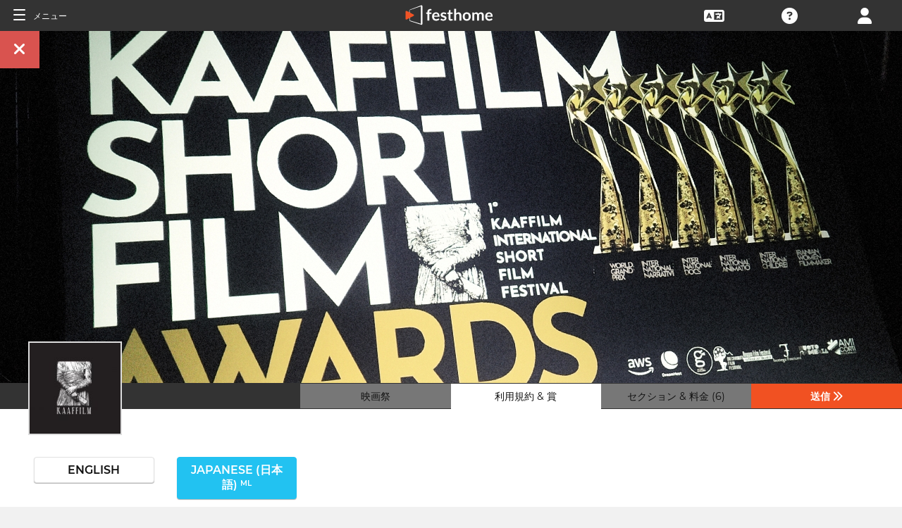

--- FILE ---
content_type: text/html; charset=UTF-8
request_url: https://filmmakers.festhome.com/ja/festival/kaaffilm-international-short-film-festival
body_size: 19004
content:
<!DOCTYPE html>
<html xmlns="http://www.w3.org/1999/xhtml" lang="jp">
<head>
<meta name="title" CONTENT="Kaaffilm International Short Film Festival - Festhome"/>
<meta name="author" CONTENT="Festhome" />
<meta name="description" CONTENT="カーフイルム国際短編映画祭第5版...">
<meta name="keywords" CONTENT="映画、映画祭、提出物">
<meta name="revisit" CONTENT="1 day" />
<meta name="distribution" CONTENT="Global" />
<meta name="robots" CONTENT="index,follow" />
<meta http-equiv="Content-Type" content="text/html; charset=utf-8" />
<meta http-equiv="Cache-control" content="public">
<link rel="apple-touch-icon" href="https://festhome.com/favicon.png"/>
<link rel="icon" type="image/png" href="https://festhome.com/favicon.png" />
<meta name="viewport" content="width=device-width, initial-scale=1.0, viewport-fit=cover, minimum-scale=1.0, maximum-scale=1.0, user-scalable=no">


			<link rel="canonical" hreflang="ja" href="https://festhome.com/ja/festival/kaaffilm-international-short-film-festival" />
		<link rel="alternate" hreflang="x-default" href="https://festhome.com/festival/kaaffilm-international-short-film-festival"/>
		
	<link rel="alternate" hreflang="en" href="https://festhome.com/en/festival/kaaffilm-international-short-film-festival"/>	<link rel="alternate" hreflang="es" href="https://festhome.com/es/festival/kaaffilm-international-short-film-festival"/>	<link rel="alternate" hreflang="fr" href="https://festhome.com/fr/festival/kaaffilm-international-short-film-festival"/>	<link rel="alternate" hreflang="it" href="https://festhome.com/it/festival/kaaffilm-international-short-film-festival"/>	<link rel="alternate" hreflang="pt" href="https://festhome.com/pt/festival/kaaffilm-international-short-film-festival"/>	<link rel="alternate" hreflang="de" href="https://festhome.com/de/festival/kaaffilm-international-short-film-festival"/>	<link rel="alternate" hreflang="ko" href="https://festhome.com/ko/festival/kaaffilm-international-short-film-festival"/>	<link rel="alternate" hreflang="ja" href="https://festhome.com/ja/festival/kaaffilm-international-short-film-festival"/>	<link rel="alternate" hreflang="ru" href="https://festhome.com/ru/festival/kaaffilm-international-short-film-festival"/>	

<title>Kaaffilm International Short Film Festival</title>



<!--<link rel="preconnect" href="https://kit-pro.fontawesome.com">-->
<!--<link rel="preconnect" href="https://stats.g.doubleclick.net">-->
<!--<link rel="preconnect" href="https://www.google-analytics.com">-->
<link rel="preconnect" href="https://www.googletagmanager.com" crossorigin>
<link rel="preconnect" href="https://widget.uservoice.com">

<style>
/*
.jwplayer:focus{outline:0}
.jw-tab-focus:focus{
	outline:#0b7ef4 solid 2px;
	outline: none;
	outline:#f15122 solid 0px;
}
.input_pay_class input[type=radio]:checked+label{border-color: #22c2f1;}
.input_pay_class label > img {height: 44px;}
#waivers_table { overflow: auto; }
*/
div.rating:before { color: #999 !important; }
.festhome-bg-medgrey-color { background-color: #999 !important;	}
.profile_circle {
position: relative;
display: inline-block;
height: 0;
border-radius: 50%;
-webkit-box-shadow: 0 @shadow-length 0 0 @shadow;
box-shadow: 0 @shadow-length 0 0 @shadow;
text-shadow: 0 @shadow-length 0 @shadow;
background: #fff;
color: #f15122;
font-size: 4em;
text-align: center;
line-height: 0;
background-size: cover; background-repeat: no-repeat; border: 1px solid #111; width: 42%; padding: 20% 0;
}
.input_button.dark-button {
	text-decoration: none;
	color: #22c2f1;
	background: rgba(33, 33, 33, 0.9);
	border: 1px solid #333;
}
.input_button.dark-button:hover {
	color: #fff;
	background:#222;
	border: 1px solid #22c2f1;
}
</style>
	
<script>
function analytics_script(){
  
  (function(i,s,o,g,r,a,m){i['GoogleAnalyticsObject']=r;i[r]=i[r]||function(){
  (i[r].q=i[r].q||[]).push(arguments)},i[r].l=1*new Date();a=s.createElement(o),
  m=s.getElementsByTagName(o)[0];a.async=1;a.src=g;m.parentNode.insertBefore(a,m)
  })(window,document,'script','//www.googletagmanager.com/gtag/js?id=G-T7NKZY3MN3','ga');
  
  window.dataLayer = window.dataLayer || [];
  function gtag(){dataLayer.push(arguments);}
  gtag('js', new Date());

  gtag('config', 'G-T7NKZY3MN3', { 'anonymize_ip': true });
/*
  (function(i,s,o,g,r,a,m){i['GoogleAnalyticsObject']=r;i[r]=i[r]||function(){
  (i[r].q=i[r].q||[]).push(arguments)},i[r].l=1*new Date();a=s.createElement(o),
  m=s.getElementsByTagName(o)[0];a.async=1;a.src=g;m.parentNode.insertBefore(a,m)
  })(window,document,'script','//www.google-analytics.com/analytics.js','ga');

  ga('create', 'G-T7NKZY3MN3', {
	  'storage': 'none',
	  'clientId': 'visitor-cdb47aa8-2f03-4185-939b-fdc4f2f5a7b9'
	});
  ga('set', 'anonymizeIp', true);
  ga('send', 'pageview');
*/
}
</script>


<!-- Google Sign In -->
<meta name="google-signin-scope" content="profile email"/><meta name="google-signin-client_id" content="790093190230-a01d1bj6l6eknacsuvk26i9aeor7lb7j.apps.googleusercontent.com"/>

   	   				
	<!-- Facebook -->
	<meta property="og:title" content="Kaaffilm International Short Film Festival"/>	<meta property="og:type" content="website"/>	<meta property="og:image" content="http://festhomedocs.com/festivals/7096/logo-7096.jpg"/>	<meta property="og:url" content="https://festhome.com/f/7096/1/1"/>	<meta property="og:site_name" content="Festhome"/>	<meta property="fb:admins" content="628417192"/>	<meta property="fb:app_id" content="144447425612680"/>		<meta property="og:description" content="- Deadline: 31 Jul 2026
- No Entry Fee
- Short Films: "/>	
	<!-- Twitter -->
	<meta name="twitter:card" content="product"/>	<meta name="twitter:title" content="Kaaffilm International Short Film Festival"/>		<meta name="twitter:description" content="- Deadline: 31 Jul 2026
- No Entry Fee
- Short Films: "/>	<meta name="twitter:image" content="http://festhomedocs.com/festivals/7096/logo-7096.jpg"/>	<meta name="twitter:site" content="@festhome"/>	<meta name="twitter:data1" content="2026-01-01"/>	<meta name="twitter:label1" content="Call for entries / Apertura"/>	<meta name="twitter:data2" content="2026-07-31"/>	<meta name="twitter:label2" content="Deadline / Cierre"/>	<meta name="twitter:image:width" content="240"/>	<meta name="twitter:image:height" content="160"/>	<meta name="twitter:domain" content="festhome.com"/>	
		<script type="application/ld+json">
	{
		"@context": "https://schema.org",
		"@type": "Event",
		"url": "https://festhome.com/festival/kaaffilm-international-short-film-festival",
		"name": "Kaaffilm International Short Film Festival",
		"startDate": "2026-10-01",
		"endDate": "2026-10-06",
		"description": "カーフイルム国際短編映画祭第5版 (2025)

カーフイルム国際短編映画祭が第5回目を迎えます。短編映画は、最短時間で大声で話すことが多い映画言語であるショートフィルムを称えるという私たちの取り組みを引き継いでいます。

Kaaffilmは、ストーリーテリング、ビジョン、形式の境界を押し広げる映画製作者の発見、支援、紹介を専門とする独立系プラットフォームです。

2025年には映画祭は完全にオンラインで開催され、世界中のクリエイターと観客にシームレスで安全なデジタル体験を提供します。 公式セレクションはすべてKaaffilmの検証済みプラットフォームで上映され、真にボーダーレスな映画館のアクセシビリティと信頼性の両方が保証されます。

カーフィルムは、キュレーションされた上映会、業界トーク、共同パネルを通じて映画製作者、批評家、観客をつなぐ、新進気鋭のクリエイターや定評のあるクリエイターにとって重要な拠点であり続けています。 イノベーションと評価が出会うインディペンデント映画の世界的な舞台となっています。

コンペティション部門の受賞者にはKaaffilm...",
		"image": [
			"https://festhomedocs.com/festivals/7096/logo-uncut-7096.jpg",
			"https://festhomedocs.com/festivals/7096/foto1_small-7096.jpg",
			"https://festhomedocs.com/festivals/7096/foto2_small-7096.jpg",
			"https://festhomedocs.com/festivals/7096/foto3_small-7096.jpg",
			"https://festhomedocs.com/festivals/7096/foto4_small-7096.jpg"
		],
		"location": {
			"@type": "Place",
			"address": {
				"@type": "PostalAddress",
				"streetAddress": "-",
				"addressLocality": "Milan",
				"postalCode": "-",
				"addressRegion": "Lombardy",
				"addressCountry": "Italy"
			}
				}
			}
	</script>
		
	<style>.text-left,caption{text-align:left}a,body{color:#111}*,.main-nav{box-sizing:border-box}#navbar_menu,.main-nav{height:100%;position:fixed;z-index:155;top:0}.main-nav,.navbar_element,.toggle-menu,body,h1,h2,h3,h4,h5,h6{font-weight:400}.menu,.menu .fa{font-size:1.8em;line-height:42px;vertical-align:middle}blockquote,body,dd,div,dl,dt,fieldset,form,h1,h2,h3,h4,h5,h6,input,li,ol,p,pre,td,textarea,th,ul{margin:0;padding:0}table{border-collapse:collapse;border-spacing:0}abbr,acronym,fieldset,img{border:0}address,caption,cite,code,dfn,em,th,var{font-style:normal;font-weight:400}ol,ul{list-style:none}h1,h2,h3,h4,h5,h6{font-size:100%}q:after,q:before{content:''}#preWrap,body,html{height:100%}body{font-family:Montserrat,"Font Awesome 5 Pro",sans-serif;text-rendering:optimizeLegibility;-webkit-font-smoothing:antialiased;-moz-font-smoothing:antialiased;-moz-osx-font-smoothing:grayscale;-o-font-smoothing:antialiased;background-color:#f1f1f1}[class*=col-]{width:100%;float:left}@media only screen and (max-width:767px),only screen and (max-height:400px){.mobile_hide{display:none}.film-content{margin-left:0!important}.tabs-links .tabs li{margin:0!important;padding:.5em .7em!important}.percentage-padded{padding:10% 0 15%!important}}@media only screen and (min-width:767px) and (max-width:1024px){.computer_hide,.ipad_hide{display:none}.col-1{width:8.33%}.col-2{width:16.66%}.col-3{width:25%}.col-4{width:33.33%}.col-5{width:41.66%}.col-6{width:50%}.col-7{width:58.33%}.col-8{width:66.66%}.col-9{width:75%}.col-10{width:83.33%}.col-11{width:91.66%}.col-12{width:100%}}@media only screen and (min-device-width:767px) and (max-device-width:1024px) and (orientation:landscape){.ipad_hide,.ipad_ls_hide{display:none}}@media only screen and (min-device-width:767px) and (max-device-width:1024px) and (orientation:portrait){.computer_hide,.ipad_hide,.ipad_pt_hide{display:none}.col-1{width:8.33%}.col-2{width:16.66%}.col-3{width:25%}.col-4{width:33.33%}.col-5{width:41.66%}.col-6{width:50%}.col-7{width:58.33%}.col-8{width:66.66%}.col-9{width:75%}.col-10{width:83.33%}.col-11{width:91.66%}.col-12{width:100%}}@media only screen and (min-width:1024px){.computer_hide{display:none}.col-1{width:8.33%}.col-2{width:16.66%}.col-3{width:25%}.col-4{width:33.33%}.col-5{width:41.66%}.col-6{width:50%}.col-7{width:58.33%}.col-8{width:66.66%}.col-9{width:75%}.col-10{width:83.33%}.col-11{width:91.66%}.col-12{width:100%}}.row::after{content:"";clear:both;display:table}.text-center{text-align:center}.text-right{text-align:right}a{text-decoration:none;outline:0}a:hover{color:#f15122}.padding{padding:1em}.padding-half{padding:.5em}.toggle-menu{cursor:pointer;color:#fff;font-size:1.8em}.toggle-menu label{margin-left:5%;vertical-align:text-bottom;cursor:pointer}@media only screen and (max-width:767px),only screen and (max-height:400px){.main-nav{width:83.3%}}@media only screen and (min-device-width:767px){.main-nav{width:33.3%}}.main-nav{background-color:#333;color:#fff;border-right:1px solid #999;left:-83.3%;transition:width .3s ease;max-width:23.5em}#navbar_menu{background:#222;width:40px;text-align:center;left:0}#navbar_menu label{float:left;text-align:center;color:#f15122;border-bottom:1px solid #999;width:40px;padding:8px 0;margin-bottom:0}#navbar_menu label:hover{background-color:#f15122;color:#fff}.navbar_element{float:right;padding:5px 0;border-top:1px solid #999;font-size:13px;width:165px;width:100%;text-align:left}.navbar_element img{width:20px;height:20px;padding:5px;background-color:#4c4c4c;margin:0 10px 0 15px;vertical-align:middle}#navbar_menu img{width:25px;height:25px;padding:0;margin:0 1px 0 auto;vertical-align:middle}.navbar_item{opacity:0;transition:opacity 1.4s ease-in-out 0s;width:100%;font-size:3em;padding:12px;color:#fff;text-align:center;cursor:pointer}.navbar_item a,.navbar_item p{font-size:.35em;margin-top:.15em;text-transform:uppercase;font-weight:200;color:#fff}.navbar_item.opened{opacity:1}.navbar_item p{border-bottom:1px solid #333}.navbar_item a:after,.navbar_item p:hover{border-bottom:1px solid #f15122}.navbar_item a:after{width:50%;margin:0 auto;display:block;content:'';transform:scaleX(0);transition:all .3s cubic-bezier(.445,.05,.55,.95)}.navbar_item a:hover:after{transform:scaleX(1)}.navbar_separator{width:100%;padding:8px;color:#fff;background-color:#444;border-bottom:1px solid #999}.navbar_air_separator{width:100%;padding:16px;color:#fff}.navbar_item.big{text-align:center;margin-right:0}.navbar_item.big .fa{float:none;font-size:1em;margin-right:0}.navbar_item .fa{font-size:.9em;vertical-align:middle;margin-right:.3em}.navbar_item input{margin:.1em .3em;padding:.6em;width:98%;font-size:.25em}.navbar_item form div{margin:0 auto}.main-nav div.nav-dropdown{background-color:#333}.main-nav .nav-dropdown ul{display:none;background-color:#333;background-color:rgba(33,33,33,.92);border:1px solid #999}.menu,.menu div.dropdown,.menu div:hover>ul{background-color:#333}.main-nav .nav-dropdown h3{margin-bottom:.3em}.main-nav .nav-dropdown li{text-align:center;font-size:.35em;display:block;transition:.2s;overflow:hidden;font-weight:200;padding:.4em 1em;min-width:200px}.main-nav div:hover>ul{display:block;position:absolute;left:100%;margin-top:-12%}.main-nav .nav-dropdown li a{font-size:.9em;text-transform:capitalize;color:#fff;border:none}.main-nav .nav-dropdown li a:hover{color:#f15122;border:none}.menu,.menu div a{color:#fff}header{z-index:160}.menu{align-items:center;height:44px;font-size:.8em;overflow:hidden}.menu div,.menu ul{height:100%}.menu .fa{font-size:1.8em}.menu div a:hover{color:#f15122}.menu div{margin:auto;padding:0;text-align:center;text-transform:uppercase}.menu div.right{float:right}.menu .dropdown ul,.sub-menu .dropdown ul{height:auto;position:absolute;z-index:10;border-bottom-left-radius:4px;border-bottom-right-radius:4px;display:none;color:#111}.menu .dropdown ul{border:1px solid #8c8c8c;border-top:1px solid #333;margin-top:1px;font-size:.9em}.menu .dropdown li,.sub-menu .dropdown li{text-align:center;float:none;display:block;height:32px;line-height:32px;border-top:1px solid #8c8c8c;transition:.2s;overflow:hidden}.menu .dropdown li:first-child,.sub-menu .dropdown li:first-child{border-top:none}.menu .dropdown li:hover,.menu div:hover>ul,.sub-menu .dropdown li:hover{display:block}.menu .dropdown li a,.sub-menu .dropdown li a{height:30px;letter-spacing:0;border:none;border-radius:0;box-shadow:none;background:0 0;line-height:32px;text-transform:capitalize;padding:0 .5em}.menu .dropdown li a:hover{color:#f15122}.menu input{margin:.6em auto;padding:.6em;width:85%;width:100%;background-color:#444;color:#fff;border:1px solid #444}.sub-menu{align-items:center;height:44px;line-height:42px;line-height:41px;color:#fff;font-size:.8em;background-color:#ddd;border-bottom:1px solid #eee;border-bottom:1px solid #8c8c8c;text-align:center;overflow-x:scroll;overflow-y:hidden;white-space:nowrap;overflow:-moz-scrollbars-none}.sub-menu::-webkit-scrollbar{display:none}.sub-menu a,.sub-menu div{padding-left:1.5em;display:inline-block;color:#111;overflow:hidden;height:43px;border:1px solid transparent;border-bottom:none;border-top:none}.sub-menu .dropdown>a{padding:0}.sub-menu .dropdown ul{border:1px solid #8c8c8c;border-top:1px solid transparent}.sub-menu div:hover>ul{display:block;background-color:#ddd;margin-left:-1.5em}.sub-menu .active-page{font-weight:700;position:relative;background-color:#f1f1f1;border-bottom:1px solid #f1f1f1;border-top:1px solid #f1f1f1;border-left:1px solid #8c8c8c;border-right:1px solid #8c8c8c;padding-right:1.5em;margin-left:1.5em}#sub-menu-scroll-left,#sub-menu-scroll-right{background-color:#ddd;z-index:1;width:3%;position:absolute;cursor:pointer}.sub-menu .active-page:before{color:#22c2f1;content:"\f061";font-weight:700;margin-right:.6em}.sub-menu-start{width:3%}#sub-menu-scroll-left{left:0}#sub-menu-scroll-right{right:0}#user-menu.sub-menu{background-color:#fff;font-size:.8em}#user-menu-scroll-left{background-color:#fff;width:3%;position:absolute;left:0;cursor:pointer}#user-menu-scroll-right{background-color:#fff;width:3%;position:absolute;right:0;cursor:pointer}#user-menu .dropdown ul{font-size:.8em;background-color:#fff}.search-result,.search-result-title{padding:.2em;font-size:.7em}@-moz-document url-prefix(){#user-menu .dropdown ul,.sub-menu div:hover>ul{margin-top:-1px}}#festivals-top-elements{position:relative}.menu-search-results{position:absolute;top:42px;right:0;width:100%;max-width:400px;border:2px solid #ccc;border-radius:5px;background:#444;z-index:99}.search-result-title{font-weight:700;text-transform:uppercase;color:#fff}.festival-viewer-banner{background-size:cover;height:500px;width:100%;background-position:center}@media only screen and (max-width:767px),only screen and (max-height:400px){.festival-viewer-banner{height:200px}}.festival-viewer-menu{min-height:36px;background-color:#333;border-top:1px #333 solid;position:relative}.festival-viewer-logo-container{height:36px;text-align:center}.festival-viewer-logo_new{height:133px;border:2px solid #ddd;margin:-60px auto 0;z-index:2;display:inline-block;image-rendering:-webkit-optimize-contrast}.tab-viewer li{height:36px;line-height:36px;margin:0 auto;text-align:center;background-color:#777;border-bottom:1px solid #333;font-size:.9em}.tab-viewer li.active,.tab-viewer li:hover{background-color:#fff;border-bottom:1px solid #fff}.tab-viewer li:hover{color:#f15122}.tab-viewer li.active{color:#111}li.tab-viewer-submit{background-color:#f15122;color:#fff}li.tab-viewer-submit:hover{color:#fff}.festival-viewer-content{background-color:#fff}.festival-viewer-title{font-size:2.5em;font-weight:700;color:#333}.festival-viewer-box-title{font-size:1em;text-align:center;margin-bottom:.5em;font-weight:200}.festival-viewer-reqs-text{font-size:.7em;text-transform:uppercase}.festival-viewer-reqs-text .fa{color:#22c2f1}.festival-viewer-reqs-text span{text-transform:capitalize}.festival-viewer-location-border{border:1px solid #999;margin-bottom:2em;border-radius:4px}.festival-viewer-location-border label{border-bottom:1px solid #22c2f1}.festival-viewer-location{padding:1em;font-size:.8em;color:#646464;overflow:hidden}.festival-viewer-location a{color:#646464}.festival-viewer-dates{height:48px;border-left:2px solid #ddd;display:table;width:100%}.festival-viewer-dates.countdown-months{background-color:#00A300;color:#fff;border:2px solid #111}.festival-viewer-dates.countdown-days{background-color:#f1b922;color:#111;border:2px solid #111}.festival-viewer-dates.countdown-hours{background-color:#f1225a;color:#fff;border:2px solid #111}.festival-viewer-dates.active-dl{border-left:2px solid green;border-left:2px solid #22f151}.festival-viewer-dates.active-dl.closed-dl{border-left:2px solid #111;background-color:#111;color:#fff}.festival-viewer-dates.starting-dl{border-left:2px solid #74daf4;background-color:#74daf4;color:#fff}.festival-viewer-dates .fa{font-size:1.5em;vertical-align:middle;display:table-cell}.festival-viewer-dates-text{padding-left:1em;display:table-cell;vertical-align:middle}.festival-viewer-dates-text span{font-size:.9em;font-weight:200}.festival-viewer-my-rating{line-height:0}.festival-viewer-my-rating .fa,.festival-viewer-my-rating .fab,.festival-viewer-my-rating .far,.festival-viewer-my-rating .fas,.festival-viewer-my-rating div.rating{cursor:pointer;color:#999;font-size:.4em}
	</style>
	


<!-- Blog OG -->



	<script id="ze-snippet" src="https://static.zdassets.com/ekr/snippet.js?key=0e0070de-302e-4078-84de-5d0dad53176e"> </script>
	<!--Start of Zendesk Chat Script-->
	<script type="text/javascript">
	function zopim_script(){ 
		window.zESettings = {
		 webWidget: {
		   authenticate: {
		     chat: {
		       jwtFn: function(callback) { 
		         fetch('/users/jwt_chat').then(function(res) {
		            res.text().then(function(jwt) {
		             callback(jwt);
		            });
		          });
		        }
		      } 
		    }
		  }
		};
	}
	
	function zopim_script_old(){
		//console.log('loaded zopim');
		window.$zopim||(function(d,s){var z=$zopim=function(c){z._.push(c)},$=z.s=
		d.createElement(s),e=d.getElementsByTagName(s)[0];z.set=function(o){z.set.
		_.push(o)};z._=[];z.set._=[];$.async=!0;$.setAttribute("charset","utf-8");
		$.src="https://static.zdassets.com/ekr/snippet.js?key=0e0070de-302e-4078-84de-5d0dad53176e";z.t=+new Date;$.
		type="text/javascript";e.parentNode.insertBefore($,e)})(document,"script");
		$zopim(function() {
			// Insert API calls below this line
			// e.g. $zopim.livechat.setLanguage('en');
			
			$zopim.livechat.bubble.hide();
			$zopim.livechat.button.setHideWhenOffline(true);
						// Insert API calls above this line
		});
	}
	</script>
	<!--End of Zendesk Chat Script-->


<script type="text/javascript">
function uservoice_script(){
	
	// Include the UserVoice JavaScript SDK (only needed once on a page)
	UserVoice=window.UserVoice||[];(function(){var uv=document.createElement('script');uv.type='text/javascript';uv.async=true;uv.src='//widget.uservoice.com/tb9T1temMc2SuUSs42nIA.js';var s=document.getElementsByTagName('script')[0];s.parentNode.insertBefore(uv,s)})();
	// Set colors
			UserVoice.push(['set', {
	  accent_color: '#f15122',
	  trigger_color: 'white',
	  trigger_background_color: '#f15122',
	  left: '5px',
	  height: '400px',
	  menu_enabled: false,
	  post_suggestion_enabled: false,
	  smartvote_enabled: false,
	  permalinks_enabled: false,
	  ticket_custom_fields: {
						//'vacation': '1',
		'type': 'FESTHOME'
	  },
	  	  strings: {
	  	contact_title: 'Send a message or call us',
	  		  	contact_message_placeholder: 'Festival contact: festival@kaaffilm.com\n\n' + 'Festhome Support:' + '\n' + 'Message us here' + '\n' + '\n' + 'Note: Messages sent here are not sent to festival contacts, only Festhome Support.',
	  		  	//contact_message_placeholder: 'Give feedback or ask for help!' + '\n' + '\n' + 'Support limited from 4th to 10th February due to our assistance to the Clermont-Ferrand and Berlin Film Markets',
	  	contact_skip_instant_answers_button: 'Skip and send message',
	  	contact_success_title: 'Message sent!',
	  	contact_success_body: 'We will get back to you soon!',
	  }
	  	}]);
	
	UserVoice.push(['identify', {
					}]);
}
</script>

<script type="text/javascript">    
    window.display_menu = 0;
    function DisplayMenu(){
    	$('#nav-icon1, #nav-icon2').toggleClass('open');
		if(window.display_menu == 0){
			$('.toggle-menu label').fadeOut( 300 );
			$('.main-nav').animate({'left': '0'}, 500, 'easeInOutCubic');
			
			$('.navbar_item').addClass('opened');
			
			$('#navbar_menu').animate({'border-right': '0px solid #222;'}, 300, 'easeInOutSine');
			$('#navbar_menu').addClass('display_none');
			window.display_menu = 1;
		} else {
			$('.toggle-menu label').fadeIn( 300 );
			$('.main-nav').animate({'left': '-83.3%'}, 500, 'easeInOutCubic');
			
			$('.navbar_item').removeClass('opened');
			
			$('#navbar_menu').removeClass('display_none');
			window.display_menu = 0;
		}
	}
</script>

</head>
<body>
	
	<!--
	    <p style="height:14px;background:#f15122;font-size:12px;text-align:center;font-weight:bold;margin: 0px;">We have had a hardware incident with the servers and are bringing back the services, sorry and thank you for your patience.</p>
        -->
    
	
	<noscript>
    	<p class="festhome-bg-color padding-half text-center">ご使用のブラウザではJavaScriptが無効になっています。 このウェブサイトが正しく機能するにはJavaScriptが必要です。 JavaScriptをオンにするか、サポートに連絡してください</p>
	</noscript>
    <header class="header row">
	    <style>
:root {
  --h: 5rem;
  
  --g-red: #D04B36;
  --g-orange: #E36511;
  --g-yellow: #FFBA00;
  --g-green: #00B180;
  --g-blue: #147AAB;
  --g-indigo: #675997;
  
  --t-blue: #4FA5C2;
  --t-pink: #F587AC;
  --t-white: #F9FBFC;
  
  --b-pink: #C1357E;
  --b-purple: #675997;
  --b-blue: #0655A9;
  
  --p-magenta: #FA5E5B;
  --p-yellow: #FFBA00;
  --p-blue: #4FA5C2;
  
  --a-black: #000000;
  --a-grey: #A3A3A3;
  --a-white: #FFFFFF;
  --a-purple: #800080;
  
  --nb-black: #000000;
  --nb-yellow: #FFF433;
  --nb-white: #FFFFFF;
  --nb-purple: #9B59D0;
}
.event-pride-background {
	background-image: linear-gradient(var(--g-red) 0%, var(--g-red) 16.6666%, var(--g-orange) 16.6666%,var(--g-orange) 33.333%, var(--g-yellow) 33.333%, var(--g-yellow) 50%, var(--g-green) 50%, var(--g-green) 66.6666%, var(--g-blue) 66.6666%, var(--g-blue) 83.3333%, var(--g-indigo) 83.3333%, var(--g-indigo) 100%);
}
.event-xmas-background, .menu.event-xmas-background div:hover>ul {
	background-color: #B3000C !important;
}
.menu.event-xmas-background input {
	background-color: #fff !important;
	color: #B3000C !important;
}
.event-women-background, .menu.event-women-background div:hover>ul {
	background-color: #46296E !important;
}
</style>
	
<script>
	function SearchSite(){
		var value = $('#search_site_data').val();
		
		//$('#card-tags_'+relacion_id).val('...').addClass('festhome-bg-yellow-color');
		
		$.ajax({
		  type: "POST",
		  url: "/homes/search",
		  data: {"value": value},
		  dataType: "html",
		  cache: false
		})
		.done(function(response) {
			if(response){
				$('#search_site_results').removeClass('display_none');
				$('#search_site_results').html(response);
				$('#search_site_data').css('color', 'white');
			} else {
				$('#search_site_data').css('color', 'red');
				$('#search_site_results').addClass('display_none');
				//$('#search_site_results').html('Nothing Found...');
			}
		});
	}
</script>

<div class="menu row col-12   ">
    
	<div class="toggle-menu left col-1" onclick="DisplayMenu();" style="max-width: 16.6%; max-width: 10.6%;">
        <label><span id="nav-icon1"><span></span><span></span><span></span></span> <!--<i class="fad fa-holly-berry"></i>--> <span class="mobile_hide" style="font-size: 0.5em; vertical-align: middle; text-transform: uppercase;">&nbsp;メニュー</span></label>
	</div>
	
	<div class="mobile_hide col-4"></div>
	<div class="mobile_hide col-2">
		<a href="https://festhome.com/"><img src="https://festhomedocs.com/img/logos/festhome_white.svg" style="max-width: 100%; height: 100%; padding:0px; margin: 0 auto;" alt=""/></a>
	</div>
	<div class="computer_hide col-2" style="max-width: 41.8%;">
		<a href="https://festhome.com/"><img src="https://festhomedocs.com/img/logos/festhome_white.svg" style="max-width: 100%; height: 100%; padding:0px; margin: 0 auto;" alt=""/></a>
	</div>
    	
		
    <div class="right col-1" style="max-width: 16.6%;">
		<a href="/login" title="﻿ログイン"><i class="fa fa-user"></i></a>    </div>
    
		
        
	    <div class="right col-1 mobile_hide pointer open_ajax" href="/festivales/support_check/kaaffilm-international-short-film-festival" >
	    	<a title="Technical Support"><i class="fa fa-question-circle"></i></a>
	    </div>
    
    	
    <div class="right col-1 mobile_hide dropdown" style="max-width: 16.6%;">
		<a href="/english"><i class="fa fa-language"></i></a>		<ul style="min-width: 8%;">
	        <li><a href="/en/festival/kaaffilm-international-short-film-festival">English</a></li>
	        <li><a href="/es/festival/kaaffilm-international-short-film-festival">Español</a></li>
	        <li><a href="/fr/festival/kaaffilm-international-short-film-festival">Français</a></li>
	        <li><a href="/it/festival/kaaffilm-international-short-film-festival">Italiano</a></li>
	        <li><a href="/pt/festival/kaaffilm-international-short-film-festival">Português</a></li>
	        <li><a href="/de/festival/kaaffilm-international-short-film-festival">Deutsch</a></li>
	        <li><a href="/ru/festival/kaaffilm-international-short-film-festival">русский</a></li>
	        <li><a href="/ko/festival/kaaffilm-international-short-film-festival">한국어</a></li>
	        <li><a href="/ja/festival/kaaffilm-international-short-film-festival">日本語</a></li>
    	</ul>
    </div>
    
	    
</div>

<div id="search_site_results" class="menu-search-results display_none">
	
</div>

<!-- Filmmakers -->
	
		    	    		        </header>
    <div id="preWrap">
	
					
	    
<div id="main-nav" class="main-nav row col-1" style="">
	
	<div class="navbar_item col-1" onclick="DisplayMenu();" style="text-align: center;">
		<span id="nav-icon2"><span></span><span></span><span></span></span> <!--<i style="cursor: pointer; float: none; font-weight: 100; font-size: 0.4em;" class="fa fa-times"></i>-->
	</div>
	
	<div class="navbar_air_separator col-1"></div>
	
		    <div class="navbar_item col-1">
	    	<a href="/login">﻿ログイン</a>	    </div>
	    <div class="navbar_item col-1">
			<a href="/register">﻿新規会員登録</a>	    </div>
		
	<div class="navbar_air_separator col-1"></div>
	<!--<div class="navbar_separator col-1"></div>-->
	
		
		
	<div class="navbar_air_separator col-1"></div>
	<div class="navbar_air_separator col-1"></div>
	
        	    	
	<div class="navbar_separator col-1" style="font-style: italic; text-align: center; font-size: 0.7em; border: none;">﻿次へ移動...</div>
	
    <div class="navbar_item col-1">
		<a href="https://filmmakers.festhome.com"><b style="color: #f15122;">&bullet;</b> ﻿制作エリア</a>    </div>
    
    <div class="navbar_item col-1">
		<a href="https://festivals.festhome.com">映画祭りエリア</a>    </div>
    
    <div class="navbar_item col-1">
		<a href="/industry_events">Industry Area</a>    </div>
    
        <div class="navbar_item col-1">
		<a href="https://tv.festhome.com">Festhome TV</a>    </div>
	<div class="navbar_item nav-dropdown col-1">
		<a>﻿言語&nbsp;&nbsp;&#x25BE;</a>
		<ul>
	        <li><a href="/en/festival/kaaffilm-international-short-film-festival">English</a></li>
	        <li><a href="/es/festival/kaaffilm-international-short-film-festival">Español</a></li>
	        <li><a href="/fr/festival/kaaffilm-international-short-film-festival">Français</a></li>
	        <li><a href="/it/festival/kaaffilm-international-short-film-festival">Italiano</a></li>
	        <li><a href="/pt/festival/kaaffilm-international-short-film-festival">Português</a></li>
	        <li><a href="/de/festival/kaaffilm-international-short-film-festival">Deutsch</a></li>
	        <li><a href="/ru/festival/kaaffilm-international-short-film-festival">русский</a></li>
	        <li><a href="/ko/festival/kaaffilm-international-short-film-festival">한국어</a></li>
	        <li><a href="/ja/festival/kaaffilm-international-short-film-festival">日本語</a></li>
		</ul>
	</div>
        
</div>	    
	    <div id="wrap">
		    
		    		    		    	    
						
			<div id="content_wrapper">
	        	
<div class="">

<script src="https://js.stripe.com/v3/"></script>

<style>
	.festival_extra_tab {
		height: auto;	    	
	}
	.festival_extras_content{
		height: auto;	
	}
</style>

<div id="" style="height: auto;">
	<div id="filmmaker_viewer" style="height: auto;">
		<div id="filmmaker_viewer_data" style="width: 100%; background-color: #b8b8b8; margin: 0 auto; height: auto; overflow: hidden;">






	   
	                
            
					
					
						
					
						
					
						
					
						
					
						
					
	
				
																								

<!--
<div class="viewer_spinner" style="width: 100%; height: 230px; display: none;">
	<img src="https://festhomedocs.com/img/spinner_grey.GIF" style="display: block; vertical-align: middle; margin: 90px auto 0 auto; width: 64px; height: 64px;" alt=""/><br style="clear: both;">
</div>
-->

<div class="col-12 festival-viewer">
	<div class="festival-viewer-banner" style="background-image: url(https://festhomedocs.com/festivals/7096/banner_big-7096.jpg);">
				<div class="festival-viewer-buttons-holder-left position-absolute">
			<a class="festival-viewer-buttons festhome-bg-red-color" onClick="CloseViewer();" title="﻿近い">
				<i class="fa fa-times"></i>
			</a>
		</div>
	</div>
	
	<div class="col-12 festival-viewer-menu ">
		<div class="col-2 festival-viewer-logo-container">
		   		   		<img class="festival-viewer-logo_new" alt="Logo of Kaaffilm International Short Film Festival" src="https://festhomedocs.com/festivals/7096/logo_thumb-7096.jpg">
		   				<!--<div class="festival-viewer-logo" style="background-image:url(https://documents.festhome.com/festivals/7096/logo-7096.jpg); "></div>-->
				<!--<div class="festival-viewer-logo-sq" style="background-image:url(https://devfm.festhome.com/img/tests/18813906_10154643893506417_1323595348861332097_n.jpg); "></div>-->
		   		</div>
					<div class="col-2 mobile_hide">&nbsp;</div>
				<div class="col-8 festival-viewer-tablinks">
			<div class="tab-viewer">
			    <ul class="tab-viewer" style="margin: 0 auto;">
					<li class="col-3"><a href="#tab_viewer-1">映画祭</a></li>
					<li class="col-3"><a href="#tab_viewer-2">利用規約 & ﻿賞</a></li>
										<li class="col-3"><a href="#tab_viewer-3">セクション & 料金 (6)</a></li>
					<li class="col-3 tab-viewer-submit"><a href="#tab_viewer-4" class=""><b>送信</b>&nbsp;<i class="fa fa-chevron-double-right"></i></a></li>
								    </ul>
			</div>
		</div>
	</div>
	
	<div class="col-12 festival-viewer-content">
		
		<div class="col-12 festival-viewer-spinner padding">
			&nbsp;<i class="fa fa-circle-notch fa-spin fa-3x fa-fw"></i>&nbsp;
		</div>
		
		<div class="col-12">
			
			<div id="tab_viewer-1" class="col-12 tab-viewer_content padding">
				
				<br style="clear: both;"/>
					
				<div class="col-2">&nbsp;</div>
				<div class="col-10 festival-viewer-title text-center">
					
										
					<h1 class="text-bold">Kaaffilm International Short Film Festival <span title="開催数（エディション）">(5)</span></h1>
																															<!--
					<div class="col-12 festival-viewer-my-rating text-center  text-normal">
						
												<i id="star-0" class="my-rate-stars star-0 fa fa-thumbs-down " onclick="RateFestival(0);"></i>
						<i id="star-1" class="my-rate-stars star-1 fa fa-star " onclick="RateFestival(1);"></i>
						<i id="star-2" class="my-rate-stars star-2 fa fa-star " onclick="RateFestival(2);"></i>
						<i id="star-3" class="my-rate-stars star-3 fa fa-star " onclick="RateFestival(3);"></i>
						<i id="star-4" class="my-rate-stars star-4 fa fa-star " onclick="RateFestival(4);"></i>
						<i id="star-5" class="my-rate-stars star-5 fa fa-star " onclick="RateFestival(5);"></i>
						
																															
						<div id="stars-container" class="rating r-0 rated-stars"></div>
						<div class="text-center" style="font-size: 0.3em;top: 10px;position: relative;">﻿数量</div>
					</div>
					-->
				</div>
				
				<br style="clear: both;"/>
				<br style="clear: both;"/>
					
				<div class="col-2 padding">
				
					<div class="col-12">
						
						<div class="festival-viewer-box-title">﻿締め切り</div>
						
					   				   							   						   		
						<div class="col-12 padding festival-viewer-location-border">
					   		<div class="festival-viewer-dates  ">
						   		<p class="festival-viewer-dates-text text-bold">
															            	01  1月 2026							        							   		<br>
							   		<span>申し込み可能な</span>
						   		</p>
							   						   		</div>
					   							   		<div class="festival-viewer-dates">
					   		</div>
					   							   		<div class="festival-viewer-dates active-dl ">
						   		<p class="festival-viewer-dates-text text-bold">
																   			31  7月 2026							        							   		<br>
							   									   			<span>﻿最終締め切り</span>
							   								   		</p>
							   						   		</div>
					   		
					   		
					   		
											   
							   							   		<div class="festival-viewer-dates countdown-months" title="﻿最終期限の残り時間">
								   		<p class="festival-viewer-dates-text text-bold">
									   		6<br>
									   		<span>月</span>
								   		</p>
								   		<i class="fa fa-hourglass-start"></i>
							   		</div>
							   														
					   		<div class="festival-viewer-dates">
						   		<p class="festival-viewer-dates-text text-bold">
																   			01 10月 2026							        							   		<br>
							   		<span>﻿通知日</span>
						   		</p>
					   		</div>
							
					   		<div class="festival-viewer-dates countdown-hours festhome-black-color festhome-bg-white-color">
						   		<p class="festival-viewer-dates-text text-bold pointer">
							   		<span title="映画祭の開始">
							   									   			01 10月 2026							        							   		</span><br>
							   		<span title="映画祭の終了">
							   									   			06 10月 2026							        </span>
						   		</p>
								<i class="fa fa-calendar-alt"></i>
					   		</div>
							
							
						</div>
					</div>
					
					<div class="col-12">
						
						<div class="festival-viewer-box-title">﻿住所</div>
						
						<div class=" festival-viewer-location-border">
							<p class="festival-viewer-location" style="word-break: break-all;">
					            <span>-,&nbsp;</span>
					            <span>-,&nbsp;Milan,&nbsp;Lombardy,&nbsp;Italy</span>
					            <br><br>
					            
								<a class="" href="https://kaaffilm.com/" target="_blank">
								    <span class="fa-stack fa-lg">
										<i class="fa fa-circle fa-stack-2x"></i>
										<i class="fa fa-link fa-stack-1x fa-inverse"></i>
									</span>
									<!--<span>ウェブサイト</span>-->
								</a>
								<a class="" href="mailto:festival@kaaffilm.com">
								    <span class="fa-stack fa-lg">
										<i class="fa fa-circle fa-stack-2x"></i>
										<i class="fa fa-envelope fa-stack-1x fa-inverse"></i>
									</span>
									<!--<span>Eメール</span>-->
								</a>
																										<a href="https://facebook.com/kaaffilm" target="_blank" title="﻿Facebook">
									    <span class="fa-stack fa-lg">
											<i class="fa fa-circle fa-stack-2x"></i>
											<i class="fab fa-facebook fa-stack-1x fa-inverse"></i>
										</span>
									</a>
																											<a href="https://twitter.com/kaaffilm" target="_blank" title="﻿Twitter">
									    <span class="fa-stack fa-lg">
											<i class="fa fa-circle fa-stack-2x"></i>
											<i class="fab fa-twitter fa-stack-1x fa-inverse"></i>
										</span>
									</a>
																											<a href="https://instagram.com/kaaffilm" target="_blank" title="﻿Instagram">
									    <span class="fa-stack fa-lg">
											<i class="fa fa-circle fa-stack-2x"></i>
											<i class="fab fa-instagram fa-stack-1x fa-inverse"></i>
										</span>
									</a>
																									<br style="clear: both"/>
								
							</p>
						</div>
					</div>
						
				</div>
				
				<div class="col-10">
					
					<div class="col-12">
						
						<div class="col-3 padding">
							
							<div class="festival-viewer-box-title">映画祭について</div>
							
							<div>
							   							   
							   <div class="festival-card-type-holder festival-viewer-type-text">
								   									   <div class="festival-card-type col-12" title="許可期間 (短編映画) | &nbsp;下 20 min.">
										   短編映画祭&nbsp;20&apos;<										</div>
							   										   																   </div>
							</div>
							
							<br/>
							<br/>
							
																																																																													
							<!--
							<br/>
														-->
							<!--<div class="col-2 festival-viewer-labels padding">--
							<div class="padding-half text-center">
								&nbsp;
							   							   							   							   							   							   							   							</div>
							<!--
							<br/>
							
							<div class="festival-card-type-holder festival-viewer-type-text">
								<div class="festival-card-type col-12">
									﻿通知日: 01 10月 2026								</div>
							</div>
							-->
						</div>
						
						<div class="col-6 padding text-left">
							
							<div class="festival-viewer-box-title">映画祭参加条件</div>
								
						   						   
						   <div class="col-12 padding festival-viewer-location-border" style="margin-bottom: 0;">
							   <div class="col-4 festival-viewer-reqs-text">
								   <div class="info_icon"><i class="fa fa-camera-movie"></i>&nbsp;映画祭</div>
								   <div class="info_icon"><i class="fa fa-film"></i>&nbsp;フィクション</div>
								   <div class="info_icon"><i class="fa fa-eye"></i>&nbsp;ドキュメンタリー</div>
								   <div class="info_icon"><i class="fa fa-user"></i>&nbsp;アニメ</div>
								   <div class="info_icon"><i class="fa fa-rocket"></i>&nbsp;ファンタジー</div>
								   <div class="info_icon_off"><i class="fa fa-tint"></i>&nbsp;ホラー</div>
								   <div class="info_icon"><i class="fa fa-flask"></i>&nbsp;実験映画</div>
								   <div class="info_icon_off"><i class="fa fa-music"></i>&nbsp;Music Video</div>
								   <div class="info_icon_off"><i class="fa fa-question"></i>&nbsp;その他</div>
								   <div class="info_icon_off" title="﻿ジャンル:|任意のジャンル"><i class="fa fa-info"></i>&nbsp;任意のジャンル</div>
								   <div class="info_icon_off" title="﻿テーマ:|任意のテーマ"><i class="fa fa-info"></i>&nbsp;任意のテーマ</div>
							   </div>
						   
							   <div class="col-4 festival-viewer-reqs-text">
								   
								   									    <div class="info_icon_off"><i class="fa fa-dollar-sign"></i>&nbsp;申し込み料がかかりません。</div>
								   								   
																		    <div title="Lombardy" class="info_icon"><i class="fa fa-globe"></i>&nbsp;国際映画祭 </div>
								   								   					   
								   									    <div class="info_icon"><i class="fa fa-hospital"></i>&nbsp;オンラインと物理的な位置</div>
								   								   
								   									    <div class="info_icon" title="制作日"><i class="fa fa-calendar"></i>&nbsp;1月 2024</div>
								   								   
								   									    <div class="info_icon_off"><i class="fa fa-flag"></i>&nbsp;制作国:&nbsp;﻿任意の</div>
								   								   
								   									    <div class="info_icon_off"><i class="fa fa-flag"></i>&nbsp;﻿撮影国:&nbsp;﻿任意の</div>
								   								   
								   									    <div class="info_icon_off"><i class="fa fa-flag"></i>&nbsp;監督の国籍:&nbsp;﻿任意の</div>
								   								   
																		    <div class="info_icon_off" title="﻿許可された"><i class="fa fa-hand-pointer"></i>&nbsp;デビュー作映画&nbsp;<i class="fa fa-check"></i></div>
								   								   
																		    <div class="info_icon_off" title="﻿許可された"><i class="fa fa-graduation-cap"></i>&nbsp;映像専門学校のプロジェクト&nbsp;<i class="fa fa-check"></i></div>
								   								   
								    								    <div class="info_icon" title="許可期間 (短編映画) | &nbsp;下 20 min.">
									   <i class="fa fa-compress-alt"></i>&nbsp;短編映画&nbsp;&nbsp;20&apos;<									</div>
							   										   
								    								   
																		    <div class="info_icon_off" title="﻿許可された"><i class="fa fa-microchip-ai"></i>&nbsp;AI Tools&nbsp;<i class="fa fa-check"></i></div>
								   								   
																	   
							   </div>
						   
							   <div class="col-4 festival-viewer-reqs-text">
								   
								   									    <div class="info_icon"><i class="fa fa-comment"></i>&nbsp;﻿任意の言語</div>
								   								   
								   									    <div class="info_icon" title="必須:|					                					                			English 
																			    "><i class="fa fa-closed-captioning"></i>&nbsp;字幕&nbsp;<i class="fa fa-exclamation-triangle festhome-red-color"></i><br/>
									    <span class="">
									    				                			English 
																				</span>
										</div>
								   								   
							   </div>
						   </div>
						</div>
						
						<div class="col-3 padding">
							
														<div class="festival-viewer-box-title">ソーシャルネットワーク上で共有する</div>
							
							<!--
															<div class="input_button orange-button" onclick="OpenSubmit();">
								   送信								</div>
													    -->
						    						    <a class="input_button festival-card-mini" href="#" onclick="ShareFB();return false;" rel="nofollow" share_url="https://festhome.com/f/7096" target="_blank">
							    <i class="fa fa-thumbs-up" style="color: #3b5998;"></i>&nbsp;Facebook&nbsp;
						    </a>
						    <br/>
						    <a class="input_button festival-card-mini" onclick="ShareTW();return false;">
							    <i class="fab fa-twitter" style="color: #00aced;"></i>&nbsp;Tweet
						    </a>
						    						    
						    						</div>
						<!--
						<div class="col-2 padding">
							<div class="col-12">
								<p class="festival-viewer-location text-center">
									﻿評価									<i class="fa fa-star"></i>
								</p>
								<div class="festival-viewer-my-rating text-center">
									<i class="fa fa-star"></i>
									<i class="fa fa-star"></i>
									<i class="fa fa-star"></i>
									<i class="fa fa-star"></i>
									<i class="fa fa-star"></i>
								</div>
								<!--
								<div class="input_button secondary-button">
									﻿数量								</div>
								--
							</div>
						</div>
						-->
					</div>
					
					<div class="col-12">
						<!--
						<div class="col-3 padding-sides">
							<div class="festival-label big oscar">
								<img src="https://festhomedocs.com/img/logos/logos_qualifiers/labels/oscar.png"><span>予選映画祭</span>
							</div>
						</div>
						<div class="col-3 padding-sides">
							<div class="festival-label big goya">
								<img src="https://festhomedocs.com/img/logos/logos_qualifiers/labels/goya.png"><span>予選映画祭</span>
							</div>
						</div>
						<div class="col-3 padding-sides">
							<div class="festival-label big fiapf">
								<img src="https://festhomedocs.com/img/logos/logos_qualifiers/labels/fiapf.png"><span>認定済み</span>
							</div>
						</div>
						<div class="col-3 padding-sides">
							<div class="festival-label big cartoon_dor">
								<img src="https://festhomedocs.com/img/logos/logos_qualifiers/labels/cartoon.png"><span>予選映画祭</span>
							</div>
						</div>
																																																-->
					</div>
					
					<br style="clear: both;"/>
					<br style="clear: both;"/>
					<br style="clear: both;"/>
					<br style="clear: both;"/>
					
																				
										<div class="col-6">
						<div class="col-12 padding">
							
						<br style="clear: both;"/>
						<div id="video_wrap" class="video-wrap padding festhome-bg-pureblack-color">
															<iframe video="717888914" data-src="https://player.vimeo.com/video/717888914?player_id=vimeoplayer_iframe" frameborder="0" webkitallowfullscreen mozallowfullscreen allowfullscreen></iframe>
													</div>
						</div>
					</div>
									
										<div class="col-6">
												<div class="col-6 padding-half">
							<img class="festival-edit-prom-banner" alt="Photo of Kaaffilm International Short Film Festival" data-src="https://festhomedocs.com/festivals/7096/foto1_small-7096.jpg">
						</div>
																		<div class="col-6 padding-half">
							<img class="festival-edit-prom-banner" alt="Photo of Kaaffilm International Short Film Festival" data-src="https://festhomedocs.com/festivals/7096/foto2_small-7096.jpg">
						</div>
											<br style="clear: both;"/>												<div class="col-6 padding-half">
							<img class="festival-edit-prom-banner" alt="Photo of Kaaffilm International Short Film Festival" data-src="https://festhomedocs.com/festivals/7096/foto3_small-7096.jpg">
						</div>
																		<div class="col-6 padding-half">
							<img class="festival-edit-prom-banner" alt="Photo of Kaaffilm International Short Film Festival" data-src="https://festhomedocs.com/festivals/7096/foto4_small-7096.jpg">
						</div>
											</div>
					<!--
					<div class="col-6">
													<img class="col-6 festival-viewer-photo-sq" src="https://festhomedocs.com/festivals/7096/foto1_small-7096.jpg">
																			<img class="col-6 festival-viewer-photo-sq" src="https://festhomedocs.com/festivals/7096/foto2_small-7096.jpg">
											<br style="clear: both;"/>													<img class="col-6 festival-viewer-photo-sq" src="https://festhomedocs.com/festivals/7096/foto3_small-7096.jpg">
																			<img class="col-6 festival-viewer-photo-sq" src="https://festhomedocs.com/festivals/7096/foto4_small-7096.jpg">
											</div>
					-->
										
				</div>
			   
			</div>
			
			<div id="tab_viewer-2" class="col-12 tab-viewer_content padding">
		        <div class="padding">
			        <!--
			        <div class="col-2 padding">
				        <div class="input_button secondary-button" onclick="ChangeLang(1);">﻿英語</div>
			        </div>
			        <div class="col-2 padding">
										        <div class="input_button secondary-button" onclick="ChangeLang(2);">English</div>
				        			        </div>
			        -->
			        
			        <br style="clear: both;"/>
			        
			        			        			        					        			        			        					        				        						        <div class="col-2 padding">
						        <div class="input_button secondary-button" onclick="ChangeLang(1);">English</div>
					        </div>
				        			        			        					        			        			        					        			        			        					        			        			        					        			        			        					        			        			        					        			        			        					        			        			        					        				        						        <div class="col-2 padding">
						        <div class="input_button blue-button" onclick="ChangeLang(9);">Japanese (日本語)&nbsp;<span class="text-smallest" style="position:relative;top: -4px;" title="機械翻訳">ML</span></div>
					        </div>
				        			        			        					        			        			        
			        <br style="clear: both;"/>
			        <br style="clear: both;"/>
			        
								        
			        			        
			        					<div class="col-12 padding festival-viewer-location-border">
			            <label>映画祭について&nbsp;&nbsp;<span style="font-weight: normal; font-size: 12px;">(開催数（エディション）: 5)</label>
						<p class="festival-viewer-location">
							映画祭の開始: 01 10月 2026&nbsp;&nbsp;&nbsp;&nbsp;&nbsp;
							映画祭の終了: 06 10月 2026						</p>
						<p class="festival-viewer-location">カーフイルム国際短編映画祭第5版 (2025)<br />
<br />
カーフイルム国際短編映画祭が第5回目を迎えます。短編映画は、最短時間で大声で話すことが多い映画言語であるショートフィルムを称えるという私たちの取り組みを引き継いでいます。<br />
<br />
Kaaffilmは、ストーリーテリング、ビジョン、形式の境界を押し広げる映画製作者の発見、支援、紹介を専門とする独立系プラットフォームです。<br />
<br />
2025年には映画祭は完全にオンラインで開催され、世界中のクリエイターと観客にシームレスで安全なデジタル体験を提供します。 公式セレクションはすべてKaaffilmの検証済みプラットフォームで上映され、真にボーダーレスな映画館のアクセシビリティと信頼性の両方が保証されます。<br />
<br />
カーフィルムは、キュレーションされた上映会、業界トーク、共同パネルを通じて映画製作者、批評家、観客をつなぐ、新進気鋭のクリエイターや定評のあるクリエイターにとって重要な拠点であり続けています。 イノベーションと評価が出会うインディペンデント映画の世界的な舞台となっています。<br />
<br />
コンペティション部門の受賞者にはKaaffilm Trophyが贈られ、審査員賞には公式の表彰状が授与されます。<br />
<br />
Kaaffilmは、賞という枠を超えて、ビジョン、作者、映画の力を妥協なく称えるムーブメントです。<br />
<br />
物語が国境を越えて伝わり、創造性に限界はない、カーフィルムの第5版にぜひご参加ください。</p>
					</div>
			        			        
			        			        			        			        
			        					<div class="col-12 padding festival-viewer-location-border">
			            <label>利用規約</label>
						<p class="festival-viewer-location">ルールとガイドライン<br />
<br />
第5回カーフイルム国際短編映画祭 2026年版<br />
<br />
詳細については、以下をご覧ください。<br />
www.kaaffilm.com/festival/submission<br />
<br />
投稿プラットフォーム<br />
<br />
第5回カーフィルム国際短編映画祭2026への応募は、Festhomeプラットフォームを通じてのみ完了する必要があります。<br />
<br />
エントリー要件<br />
<br />
• フィルムの最大長:20 分 (24 または 25 フレーム/秒)。<br />
<br />
• 対象となる修了年度：2024年、2025年、または2026年。<br />
<br />
• 字幕:元の言語が英語であっても、すべての映画には英語字幕が必要です。<br />
<br />
• プレミアステータス:不要。<br />
<br />
• 対象ジャンル：フィクション、ドキュメンタリー、アニメ、エクスペリメンタルの全ジャンルが対象です。<br />
<br />
• 提出制限：各映画は1回のみ提出できます。以前の版からの再提出は受け付けられません。<br />
<br />
• 権利と許可:参加者は、音楽、画像、第三者の素材に関する許可など、必要なすべての権利を保有している必要があります。<br />
<br />
• フォーマット:デジタル投稿のみ受け付けます。 事前審査コピーはFesthome経由でアップロードする必要があります。<br />
<br />
• 対象外の作品：販促用、教育用、工業用、広告用、観光用の映画は対象外です。<br />
<br />
• 技術基準：低解像度のスクリーナーでも選択可能です。最終審査用のコピーはHD（1080p以上）品質でなければなりません。<br />
<br />
提出期限と手数料<br />
<br />
締め切りタイプ:日付:手数料<br />
<br />
• オープン日:2026年1月1日<br />
<br />
• アーリーバード締め切り 2026 年 1 月 10 日無料<br />
<br />
• 通常締め切り 2026年3月10日 10米ドル<br />
<br />
• 締切日の延期：2026年7月31日：10米ドル<br />
<br />
• 通知日:2026年8月31日<br />
<br />
イベント開催日：2026年10月1日から6日<br />
<br />
注意:いかなる状況においても、免除や払い戻しは行われません。<br />
<br />
<br />
選考プロセス<br />
<br />
主催者によって任命されたフェスティバルの選考委員会が、すべての提出物を審査します。<br />
委員会は事前選考業務を映画界の有資格専門家に委任することができます。<br />
<br />
応募者には、2026 年 8 月 31 日までに結果が通知されます。<br />
<br />
公式上映とイベントは、2026 年 10 月 1 日から 6 日まで、オンラインおよび世界中で行われます。<br />
<br />
アワード<br />
<br />
各部門の受賞者にはKaaffilm Trophyが贈られ、審査員のメンションには公式の表彰状が授与されます。<br />
<br />
<br />
フェスティバル形式<br />
<br />
第5回Kaaffilm国際短編映画祭はオンラインで開催され、Kaaffilmの安全なストリーミングプラットフォームを通じて世界中の観客に公式セレクションを紹介する。<br />
<br />
クリエイティビティに国境がなく、映画があらゆる言語を話すショートフィルム制作を一緒に祝いましょう。</p>
					</div>
			        			        
			        		        </div>
			</div>
			
						<div id="tab_viewer-3" class="col-12 tab-viewer_content padding">
								
								
					<div class="col-6 padding">
						<div class="festival-viewer-section film-link-active">
							<div class="festival-viewer-section-title">
							   HUMAN RIGHTS							</div>
							
							<div class="festival-viewer-section-content">
							    									  
								<div class="col-4">
								    <div class="festival-card-type-holder festival-viewer-type-text">
																				<div class="festival-card-type" title="許可期間 (短編映画) | &nbsp;下 20 min.">
											短編映画																																		&nbsp;20&apos;<																				   												</div>
																		    </div>
							    </div>
							    
								<div class="col-8">
									<div class="col-12 festival-viewer-icons">
										
									   											<span class="info_icon fa-stack fa-lg" title="Film projects / Video projects"><i class="fa fa-circle fa-stack-2x"></i><i class="fa fa-films fa-stack-1x fa-inverse"></i></span>
									   									   
									    											   					   
									   										    <span class="info_icon fa-stack fa-lg" title="で言語や字幕は必要とされる:|										    						                						                			English 
																	                						                			 
																	                						                			 
																					    ">
												<i class="fa fa-circle fa-stack-2x"></i>
												<i class="fa fa-comment fa-stack-1x fa-inverse"></i>
											</span>
									   									   <!--
									   <div class="dumb_circle" style="opacity: 0.1;" title="制作日 | ﻿任意の">
									   											   			'00									   											   </div>
									   -->
										<span class="fa-stack fa-lg
									    info_icon_off" title="
										
										制作国:
																					﻿任意の																				<br/>
										﻿撮影国:
																					﻿任意の																				<br/>
										監督の国籍:
																					﻿任意の																				"><i class="fa fa-circle fa-stack-2x"></i><i class="fa fa-flag fa-stack-1x fa-inverse"></i></span>
										
										<span class="fa-stack fa-lg info_icon_off" title="デビュー作映画|﻿許可された"><i class="fa fa-circle fa-stack-2x"></i><i class="fa fa-1 fa-stack-1x fa-inverse"></i></span>
										
										<span class="fa-stack fa-lg info_icon_off" title="映像専門学校のプロジェクト|﻿許可された"><i class="fa fa-circle fa-stack-2x"></i><i class="fa fa-graduation-cap fa-stack-1x fa-inverse"></i></span>
									    
																													   
									   <span class="info_icon_off fa-stack fa-lg" title="フィクション"><i class="fa fa-circle fa-stack-2x"></i><i class="fa fa-film fa-stack-1x fa-inverse"></i></span>
									   <span class="info_icon_off fa-stack fa-lg" title="ドキュメンタリー"><i class="fa fa-circle fa-stack-2x"></i><i class="far fa-eye fa-stack-1x fa-inverse"></i></span>
									   <span class="info_icon_off fa-stack fa-lg" title="アニメ"><i class="fa fa-circle fa-stack-2x"></i><i class="fa fa-user fa-stack-1x fa-inverse"></i></span>
									   <span class="info_icon_off fa-stack fa-lg" title="ファンタジー"><i class="fa fa-circle fa-stack-2x"></i><i class="fa fa-rocket fa-stack-1x fa-inverse"></i></span>
									   <span class="info_icon_off fa-stack fa-lg" title="ホラー"><i class="fa fa-circle fa-stack-2x"></i><i class="fa fa-tint fa-stack-1x fa-inverse"></i></span>
									   <span class="info_icon_off fa-stack fa-lg" title="実験映画"><i class="fa fa-circle fa-stack-2x"></i><i class="fa fa-flask fa-stack-1x fa-inverse"></i></span>
									   <span class="info_icon_off fa-stack fa-lg" title="Music Video"><i class="fa fa-circle fa-stack-2x"></i><i class="fa fa-music fa-stack-1x fa-inverse"></i></span>
									   <span class="info_icon_off fa-stack fa-lg" title="その他|"><i class="fa fa-circle fa-stack-2x"></i><i class="fa fa-question fa-stack-1x fa-inverse"></i></span>
									   
									   <span class="info_icon fa-stack fa-lg" title="﻿ジャンル:|人権&nbsp;"><i class="fa fa-circle fa-stack-2x"></i><i class="fa fa-wrench fa-stack-1x fa-inverse"></i></span>
									   
									   <span class="info_icon_off fa-stack fa-lg" title="﻿テーマ:|任意のテーマ"><i class="fa fa-circle fa-stack-2x"></i><i class="fa fa-futbol fa-stack-1x fa-inverse"></i></span>
									   
										<span class="fa-stack fa-lg info_icon_off" title="AI Tools|﻿許可された"><i class="fa fa-circle fa-stack-2x"></i><i class="fa fa-microchip-ai fa-stack-1x fa-inverse"></i></span>
								   
																		   
									   <br style="clear: both;"/>
									   <br style="clear: both;"/>
									   
								    </div>
							    </div>
							
								<div class="col-8">
									
																		
																				
											<div class="festival-viewer-section-date-fee">
											<p>
												<span>無料</span>
											</p>
											</div>
										
																			
																		
																		
							   		<div class="festival-viewer-section-date-text">
										<p>
											<span>﻿提出期限</span><br>
											31  7月 26										</p>
									</div>
								   
								   
								</div>
								
								<div class="col-4">
								   <div class="padding">
									    									    <div class="col-6 text-center">
										    <i class="fad fa-piggy-bank festhome-color fa-2x"></i>
									    </div>
									    <div class="col-6 text-center">
										    <span class="text-bold">保存する</span><br>
										    <span class="text-bold festhome-color">
										    	0$											</span>
									    </div>
									    <br/><br/>
										<br style="clear: both"/>
																														<div class="input_button dashboard_mini orange-button" onclick="SubmitSection(31337);">
										   送信										</div>
																		   </div>
								</div>
									
									
																<br style="clear: both"/>
							</div>
						</div>
					</div>
										
													
					<div class="col-6 padding">
						<div class="festival-viewer-section film-link-active">
							<div class="festival-viewer-section-title">
							   INTERNATIONAL (Narrative)							</div>
							
							<div class="festival-viewer-section-content">
							    									  
								<div class="col-4">
								    <div class="festival-card-type-holder festival-viewer-type-text">
																				<div class="festival-card-type" title="許可期間 (短編映画) | &nbsp;下 20 min.">
											短編映画																																		&nbsp;20&apos;<																				   												</div>
																		    </div>
							    </div>
							    
								<div class="col-8">
									<div class="col-12 festival-viewer-icons">
										
									   											<span class="info_icon fa-stack fa-lg" title="Film projects / Video projects"><i class="fa fa-circle fa-stack-2x"></i><i class="fa fa-films fa-stack-1x fa-inverse"></i></span>
									   									   
									    											   					   
									   										    <span class="info_icon fa-stack fa-lg" title="で言語や字幕は必要とされる:|										    						                						                			English 
																	                						                			 
																	                						                			 
																					    ">
												<i class="fa fa-circle fa-stack-2x"></i>
												<i class="fa fa-comment fa-stack-1x fa-inverse"></i>
											</span>
									   									   <!--
									   <div class="dumb_circle" style="opacity: 0.1;" title="制作日 | ﻿任意の">
									   											   			'00									   											   </div>
									   -->
										<span class="fa-stack fa-lg
									    info_icon_off" title="
										
										制作国:
																					﻿任意の																				<br/>
										﻿撮影国:
																					﻿任意の																				<br/>
										監督の国籍:
																					﻿任意の																				"><i class="fa fa-circle fa-stack-2x"></i><i class="fa fa-flag fa-stack-1x fa-inverse"></i></span>
										
										<span class="fa-stack fa-lg info_icon_off" title="デビュー作映画|﻿許可された"><i class="fa fa-circle fa-stack-2x"></i><i class="fa fa-1 fa-stack-1x fa-inverse"></i></span>
										
										<span class="fa-stack fa-lg info_icon_off" title="映像専門学校のプロジェクト|﻿許可された"><i class="fa fa-circle fa-stack-2x"></i><i class="fa fa-graduation-cap fa-stack-1x fa-inverse"></i></span>
									    
																													   
									   <span class="info_icon fa-stack fa-lg" title="フィクション"><i class="fa fa-circle fa-stack-2x"></i><i class="fa fa-film fa-stack-1x fa-inverse"></i></span>
									   <span class="info_icon_off fa-stack fa-lg" title="ドキュメンタリー"><i class="fa fa-circle fa-stack-2x"></i><i class="far fa-eye fa-stack-1x fa-inverse"></i></span>
									   <span class="info_icon_off fa-stack fa-lg" title="アニメ"><i class="fa fa-circle fa-stack-2x"></i><i class="fa fa-user fa-stack-1x fa-inverse"></i></span>
									   <span class="info_icon fa-stack fa-lg" title="ファンタジー"><i class="fa fa-circle fa-stack-2x"></i><i class="fa fa-rocket fa-stack-1x fa-inverse"></i></span>
									   <span class="info_icon_off fa-stack fa-lg" title="ホラー"><i class="fa fa-circle fa-stack-2x"></i><i class="fa fa-tint fa-stack-1x fa-inverse"></i></span>
									   <span class="info_icon_off fa-stack fa-lg" title="実験映画"><i class="fa fa-circle fa-stack-2x"></i><i class="fa fa-flask fa-stack-1x fa-inverse"></i></span>
									   <span class="info_icon_off fa-stack fa-lg" title="Music Video"><i class="fa fa-circle fa-stack-2x"></i><i class="fa fa-music fa-stack-1x fa-inverse"></i></span>
									   <span class="info_icon_off fa-stack fa-lg" title="その他|"><i class="fa fa-circle fa-stack-2x"></i><i class="fa fa-question fa-stack-1x fa-inverse"></i></span>
									   
									   <span class="info_icon_off fa-stack fa-lg" title="﻿ジャンル:|任意のジャンル"><i class="fa fa-circle fa-stack-2x"></i><i class="fa fa-wrench fa-stack-1x fa-inverse"></i></span>
									   
									   <span class="info_icon_off fa-stack fa-lg" title="﻿テーマ:|任意のテーマ"><i class="fa fa-circle fa-stack-2x"></i><i class="fa fa-futbol fa-stack-1x fa-inverse"></i></span>
									   
										<span class="fa-stack fa-lg info_icon_off" title="AI Tools|﻿許可された"><i class="fa fa-circle fa-stack-2x"></i><i class="fa fa-microchip-ai fa-stack-1x fa-inverse"></i></span>
								   
																		   
									   <br style="clear: both;"/>
									   <br style="clear: both;"/>
									   
								    </div>
							    </div>
							
								<div class="col-8">
									
																		
																				
											<div class="festival-viewer-section-date-fee">
											<p>
												<span>無料</span>
											</p>
											</div>
										
																			
																		
																		
							   		<div class="festival-viewer-section-date-text">
										<p>
											<span>﻿提出期限</span><br>
											31  7月 26										</p>
									</div>
								   
								   
								</div>
								
								<div class="col-4">
								   <div class="padding">
									    									    <div class="col-6 text-center">
										    <i class="fad fa-piggy-bank festhome-color fa-2x"></i>
									    </div>
									    <div class="col-6 text-center">
										    <span class="text-bold">保存する</span><br>
										    <span class="text-bold festhome-color">
										    	0$											</span>
									    </div>
									    <br/><br/>
										<br style="clear: both"/>
																														<div class="input_button dashboard_mini orange-button" onclick="SubmitSection(31338);">
										   送信										</div>
																		   </div>
								</div>
									
									
																<br style="clear: both"/>
							</div>
						</div>
					</div>
										<br style="clear: both;" class="mobile_hide">
										
													
					<div class="col-6 padding">
						<div class="festival-viewer-section film-link-active">
							<div class="festival-viewer-section-title">
							   INTERNATIONAL (Documentary)							</div>
							
							<div class="festival-viewer-section-content">
							    									  
								<div class="col-4">
								    <div class="festival-card-type-holder festival-viewer-type-text">
																				<div class="festival-card-type" title="許可期間 (短編映画) | &nbsp;下 20 min.">
											短編映画																																		&nbsp;20&apos;<																				   												</div>
																		    </div>
							    </div>
							    
								<div class="col-8">
									<div class="col-12 festival-viewer-icons">
										
									   											<span class="info_icon fa-stack fa-lg" title="Film projects / Video projects"><i class="fa fa-circle fa-stack-2x"></i><i class="fa fa-films fa-stack-1x fa-inverse"></i></span>
									   									   
									    											   					   
									   										    <span class="info_icon fa-stack fa-lg" title="で言語や字幕は必要とされる:|										    						                						                			English 
																	                						                			 
																	                						                			 
																					    ">
												<i class="fa fa-circle fa-stack-2x"></i>
												<i class="fa fa-comment fa-stack-1x fa-inverse"></i>
											</span>
									   									   <!--
									   <div class="dumb_circle" style="opacity: 0.1;" title="制作日 | ﻿任意の">
									   											   			'00									   											   </div>
									   -->
										<span class="fa-stack fa-lg
									    info_icon_off" title="
										
										制作国:
																					﻿任意の																				<br/>
										﻿撮影国:
																					﻿任意の																				<br/>
										監督の国籍:
																					﻿任意の																				"><i class="fa fa-circle fa-stack-2x"></i><i class="fa fa-flag fa-stack-1x fa-inverse"></i></span>
										
										<span class="fa-stack fa-lg info_icon_off" title="デビュー作映画|﻿許可された"><i class="fa fa-circle fa-stack-2x"></i><i class="fa fa-1 fa-stack-1x fa-inverse"></i></span>
										
										<span class="fa-stack fa-lg info_icon_off" title="映像専門学校のプロジェクト|﻿許可された"><i class="fa fa-circle fa-stack-2x"></i><i class="fa fa-graduation-cap fa-stack-1x fa-inverse"></i></span>
									    
																													   
									   <span class="info_icon_off fa-stack fa-lg" title="フィクション"><i class="fa fa-circle fa-stack-2x"></i><i class="fa fa-film fa-stack-1x fa-inverse"></i></span>
									   <span class="info_icon fa-stack fa-lg" title="ドキュメンタリー"><i class="fa fa-circle fa-stack-2x"></i><i class="far fa-eye fa-stack-1x fa-inverse"></i></span>
									   <span class="info_icon_off fa-stack fa-lg" title="アニメ"><i class="fa fa-circle fa-stack-2x"></i><i class="fa fa-user fa-stack-1x fa-inverse"></i></span>
									   <span class="info_icon_off fa-stack fa-lg" title="ファンタジー"><i class="fa fa-circle fa-stack-2x"></i><i class="fa fa-rocket fa-stack-1x fa-inverse"></i></span>
									   <span class="info_icon_off fa-stack fa-lg" title="ホラー"><i class="fa fa-circle fa-stack-2x"></i><i class="fa fa-tint fa-stack-1x fa-inverse"></i></span>
									   <span class="info_icon_off fa-stack fa-lg" title="実験映画"><i class="fa fa-circle fa-stack-2x"></i><i class="fa fa-flask fa-stack-1x fa-inverse"></i></span>
									   <span class="info_icon_off fa-stack fa-lg" title="Music Video"><i class="fa fa-circle fa-stack-2x"></i><i class="fa fa-music fa-stack-1x fa-inverse"></i></span>
									   <span class="info_icon_off fa-stack fa-lg" title="その他|"><i class="fa fa-circle fa-stack-2x"></i><i class="fa fa-question fa-stack-1x fa-inverse"></i></span>
									   
									   <span class="info_icon_off fa-stack fa-lg" title="﻿ジャンル:|任意のジャンル"><i class="fa fa-circle fa-stack-2x"></i><i class="fa fa-wrench fa-stack-1x fa-inverse"></i></span>
									   
									   <span class="info_icon_off fa-stack fa-lg" title="﻿テーマ:|任意のテーマ"><i class="fa fa-circle fa-stack-2x"></i><i class="fa fa-futbol fa-stack-1x fa-inverse"></i></span>
									   
										<span class="fa-stack fa-lg info_icon_off" title="AI Tools|﻿許可された"><i class="fa fa-circle fa-stack-2x"></i><i class="fa fa-microchip-ai fa-stack-1x fa-inverse"></i></span>
								   
																		   
									   <br style="clear: both;"/>
									   <br style="clear: both;"/>
									   
								    </div>
							    </div>
							
								<div class="col-8">
									
																		
																				
											<div class="festival-viewer-section-date-fee">
											<p>
												<span>無料</span>
											</p>
											</div>
										
																			
																		
																		
							   		<div class="festival-viewer-section-date-text">
										<p>
											<span>﻿提出期限</span><br>
											31  7月 26										</p>
									</div>
								   
								   
								</div>
								
								<div class="col-4">
								   <div class="padding">
									    									    <div class="col-6 text-center">
										    <i class="fad fa-piggy-bank festhome-color fa-2x"></i>
									    </div>
									    <div class="col-6 text-center">
										    <span class="text-bold">保存する</span><br>
										    <span class="text-bold festhome-color">
										    	0$											</span>
									    </div>
									    <br/><br/>
										<br style="clear: both"/>
																														<div class="input_button dashboard_mini orange-button" onclick="SubmitSection(31339);">
										   送信										</div>
																		   </div>
								</div>
									
									
																<br style="clear: both"/>
							</div>
						</div>
					</div>
										
													
					<div class="col-6 padding">
						<div class="festival-viewer-section film-link-active">
							<div class="festival-viewer-section-title">
							   INTERNATIONAL (Animation)							</div>
							
							<div class="festival-viewer-section-content">
							    									  
								<div class="col-4">
								    <div class="festival-card-type-holder festival-viewer-type-text">
																				<div class="festival-card-type" title="許可期間 (短編映画) | &nbsp;下 20 min.">
											短編映画																																		&nbsp;20&apos;<																				   												</div>
																		    </div>
							    </div>
							    
								<div class="col-8">
									<div class="col-12 festival-viewer-icons">
										
									   											<span class="info_icon fa-stack fa-lg" title="Film projects / Video projects"><i class="fa fa-circle fa-stack-2x"></i><i class="fa fa-films fa-stack-1x fa-inverse"></i></span>
									   									   
									    											   					   
									   										    <span class="info_icon fa-stack fa-lg" title="で言語や字幕は必要とされる:|										    						                						                			English 
																	                						                			 
																	                						                			 
																					    ">
												<i class="fa fa-circle fa-stack-2x"></i>
												<i class="fa fa-comment fa-stack-1x fa-inverse"></i>
											</span>
									   									   <!--
									   <div class="dumb_circle" style="opacity: 0.1;" title="制作日 | ﻿任意の">
									   											   			'00									   											   </div>
									   -->
										<span class="fa-stack fa-lg
									    info_icon_off" title="
										
										制作国:
																					﻿任意の																				<br/>
										﻿撮影国:
																					﻿任意の																				<br/>
										監督の国籍:
																					﻿任意の																				"><i class="fa fa-circle fa-stack-2x"></i><i class="fa fa-flag fa-stack-1x fa-inverse"></i></span>
										
										<span class="fa-stack fa-lg info_icon_off" title="デビュー作映画|﻿許可された"><i class="fa fa-circle fa-stack-2x"></i><i class="fa fa-1 fa-stack-1x fa-inverse"></i></span>
										
										<span class="fa-stack fa-lg info_icon_off" title="映像専門学校のプロジェクト|﻿許可された"><i class="fa fa-circle fa-stack-2x"></i><i class="fa fa-graduation-cap fa-stack-1x fa-inverse"></i></span>
									    
																													   
									   <span class="info_icon_off fa-stack fa-lg" title="フィクション"><i class="fa fa-circle fa-stack-2x"></i><i class="fa fa-film fa-stack-1x fa-inverse"></i></span>
									   <span class="info_icon_off fa-stack fa-lg" title="ドキュメンタリー"><i class="fa fa-circle fa-stack-2x"></i><i class="far fa-eye fa-stack-1x fa-inverse"></i></span>
									   <span class="info_icon fa-stack fa-lg" title="アニメ"><i class="fa fa-circle fa-stack-2x"></i><i class="fa fa-user fa-stack-1x fa-inverse"></i></span>
									   <span class="info_icon_off fa-stack fa-lg" title="ファンタジー"><i class="fa fa-circle fa-stack-2x"></i><i class="fa fa-rocket fa-stack-1x fa-inverse"></i></span>
									   <span class="info_icon_off fa-stack fa-lg" title="ホラー"><i class="fa fa-circle fa-stack-2x"></i><i class="fa fa-tint fa-stack-1x fa-inverse"></i></span>
									   <span class="info_icon_off fa-stack fa-lg" title="実験映画"><i class="fa fa-circle fa-stack-2x"></i><i class="fa fa-flask fa-stack-1x fa-inverse"></i></span>
									   <span class="info_icon_off fa-stack fa-lg" title="Music Video"><i class="fa fa-circle fa-stack-2x"></i><i class="fa fa-music fa-stack-1x fa-inverse"></i></span>
									   <span class="info_icon_off fa-stack fa-lg" title="その他|"><i class="fa fa-circle fa-stack-2x"></i><i class="fa fa-question fa-stack-1x fa-inverse"></i></span>
									   
									   <span class="info_icon_off fa-stack fa-lg" title="﻿ジャンル:|任意のジャンル"><i class="fa fa-circle fa-stack-2x"></i><i class="fa fa-wrench fa-stack-1x fa-inverse"></i></span>
									   
									   <span class="info_icon_off fa-stack fa-lg" title="﻿テーマ:|任意のテーマ"><i class="fa fa-circle fa-stack-2x"></i><i class="fa fa-futbol fa-stack-1x fa-inverse"></i></span>
									   
										<span class="fa-stack fa-lg info_icon_off" title="AI Tools|﻿許可された"><i class="fa fa-circle fa-stack-2x"></i><i class="fa fa-microchip-ai fa-stack-1x fa-inverse"></i></span>
								   
																		   
									   <br style="clear: both;"/>
									   <br style="clear: both;"/>
									   
								    </div>
							    </div>
							
								<div class="col-8">
									
																		
																				
											<div class="festival-viewer-section-date-fee">
											<p>
												<span>無料</span>
											</p>
											</div>
										
																			
																		
																		
							   		<div class="festival-viewer-section-date-text">
										<p>
											<span>﻿提出期限</span><br>
											31  7月 26										</p>
									</div>
								   
								   
								</div>
								
								<div class="col-4">
								   <div class="padding">
									    									    <div class="col-6 text-center">
										    <i class="fad fa-piggy-bank festhome-color fa-2x"></i>
									    </div>
									    <div class="col-6 text-center">
										    <span class="text-bold">保存する</span><br>
										    <span class="text-bold festhome-color">
										    	0$											</span>
									    </div>
									    <br/><br/>
										<br style="clear: both"/>
																														<div class="input_button dashboard_mini orange-button" onclick="SubmitSection(31340);">
										   送信										</div>
																		   </div>
								</div>
									
									
																<br style="clear: both"/>
							</div>
						</div>
					</div>
										<br style="clear: both;" class="mobile_hide">
										
													
					<div class="col-6 padding">
						<div class="festival-viewer-section film-link-active">
							<div class="festival-viewer-section-title">
							   CHILDREN RIGHTS							</div>
							
							<div class="festival-viewer-section-content">
							    									  
								<div class="col-4">
								    <div class="festival-card-type-holder festival-viewer-type-text">
																				<div class="festival-card-type" title="許可期間 (短編映画) | &nbsp;下 20 min.">
											短編映画																																		&nbsp;20&apos;<																				   												</div>
																		    </div>
							    </div>
							    
								<div class="col-8">
									<div class="col-12 festival-viewer-icons">
										
									   											<span class="info_icon fa-stack fa-lg" title="Film projects / Video projects"><i class="fa fa-circle fa-stack-2x"></i><i class="fa fa-films fa-stack-1x fa-inverse"></i></span>
									   									   
									    											   					   
									   										    <span class="info_icon fa-stack fa-lg" title="で言語や字幕は必要とされる:|										    						                						                			English 
																	                						                			 
																	                						                			 
																					    ">
												<i class="fa fa-circle fa-stack-2x"></i>
												<i class="fa fa-comment fa-stack-1x fa-inverse"></i>
											</span>
									   									   <!--
									   <div class="dumb_circle" style="opacity: 0.1;" title="制作日 | ﻿任意の">
									   											   			'00									   											   </div>
									   -->
										<span class="fa-stack fa-lg
									    info_icon_off" title="
										
										制作国:
																					﻿任意の																				<br/>
										﻿撮影国:
																					﻿任意の																				<br/>
										監督の国籍:
																					﻿任意の																				"><i class="fa fa-circle fa-stack-2x"></i><i class="fa fa-flag fa-stack-1x fa-inverse"></i></span>
										
										<span class="fa-stack fa-lg info_icon_off" title="デビュー作映画|﻿許可された"><i class="fa fa-circle fa-stack-2x"></i><i class="fa fa-1 fa-stack-1x fa-inverse"></i></span>
										
										<span class="fa-stack fa-lg info_icon_off" title="映像専門学校のプロジェクト|﻿許可された"><i class="fa fa-circle fa-stack-2x"></i><i class="fa fa-graduation-cap fa-stack-1x fa-inverse"></i></span>
									    
																													   
									   <span class="info_icon fa-stack fa-lg" title="フィクション"><i class="fa fa-circle fa-stack-2x"></i><i class="fa fa-film fa-stack-1x fa-inverse"></i></span>
									   <span class="info_icon_off fa-stack fa-lg" title="ドキュメンタリー"><i class="fa fa-circle fa-stack-2x"></i><i class="far fa-eye fa-stack-1x fa-inverse"></i></span>
									   <span class="info_icon_off fa-stack fa-lg" title="アニメ"><i class="fa fa-circle fa-stack-2x"></i><i class="fa fa-user fa-stack-1x fa-inverse"></i></span>
									   <span class="info_icon fa-stack fa-lg" title="ファンタジー"><i class="fa fa-circle fa-stack-2x"></i><i class="fa fa-rocket fa-stack-1x fa-inverse"></i></span>
									   <span class="info_icon_off fa-stack fa-lg" title="ホラー"><i class="fa fa-circle fa-stack-2x"></i><i class="fa fa-tint fa-stack-1x fa-inverse"></i></span>
									   <span class="info_icon_off fa-stack fa-lg" title="実験映画"><i class="fa fa-circle fa-stack-2x"></i><i class="fa fa-flask fa-stack-1x fa-inverse"></i></span>
									   <span class="info_icon_off fa-stack fa-lg" title="Music Video"><i class="fa fa-circle fa-stack-2x"></i><i class="fa fa-music fa-stack-1x fa-inverse"></i></span>
									   <span class="info_icon_off fa-stack fa-lg" title="その他|"><i class="fa fa-circle fa-stack-2x"></i><i class="fa fa-question fa-stack-1x fa-inverse"></i></span>
									   
									   <span class="info_icon fa-stack fa-lg" title="﻿ジャンル:|人権&nbsp;"><i class="fa fa-circle fa-stack-2x"></i><i class="fa fa-wrench fa-stack-1x fa-inverse"></i></span>
									   
									   <span class="info_icon_off fa-stack fa-lg" title="﻿テーマ:|任意のテーマ"><i class="fa fa-circle fa-stack-2x"></i><i class="fa fa-futbol fa-stack-1x fa-inverse"></i></span>
									   
										<span class="fa-stack fa-lg info_icon_off" title="AI Tools|﻿許可された"><i class="fa fa-circle fa-stack-2x"></i><i class="fa fa-microchip-ai fa-stack-1x fa-inverse"></i></span>
								   
																		   
									   <br style="clear: both;"/>
									   <br style="clear: both;"/>
									   
								    </div>
							    </div>
							
								<div class="col-8">
									
																		
																				
											<div class="festival-viewer-section-date-fee">
											<p>
												<span>無料</span>
											</p>
											</div>
										
																			
																		
																		
							   		<div class="festival-viewer-section-date-text">
										<p>
											<span>﻿提出期限</span><br>
											31  7月 26										</p>
									</div>
								   
								   
								</div>
								
								<div class="col-4">
								   <div class="padding">
									    									    <div class="col-6 text-center">
										    <i class="fad fa-piggy-bank festhome-color fa-2x"></i>
									    </div>
									    <div class="col-6 text-center">
										    <span class="text-bold">保存する</span><br>
										    <span class="text-bold festhome-color">
										    	0$											</span>
									    </div>
									    <br/><br/>
										<br style="clear: both"/>
																														<div class="input_button dashboard_mini orange-button" onclick="SubmitSection(31341);">
										   送信										</div>
																		   </div>
								</div>
									
									
																<br style="clear: both"/>
							</div>
						</div>
					</div>
										
													
					<div class="col-6 padding">
						<div class="festival-viewer-section film-link-active">
							<div class="festival-viewer-section-title">
							   IRANIAN WOMEN FILMMAKER							</div>
							
							<div class="festival-viewer-section-content">
							    									  
								<div class="col-4">
								    <div class="festival-card-type-holder festival-viewer-type-text">
																				<div class="festival-card-type" title="許可期間 (短編映画) | &nbsp;下 20 min.">
											短編映画																																		&nbsp;20&apos;<																				   												</div>
																		    </div>
							    </div>
							    
								<div class="col-8">
									<div class="col-12 festival-viewer-icons">
										
									   											<span class="info_icon fa-stack fa-lg" title="Film projects / Video projects"><i class="fa fa-circle fa-stack-2x"></i><i class="fa fa-films fa-stack-1x fa-inverse"></i></span>
									   									   
									    											   					   
									   										    <span class="info_icon fa-stack fa-lg" title="で言語や字幕は必要とされる:|										    						                						                			English 
																	                						                			 
																	                						                			 
																					    ">
												<i class="fa fa-circle fa-stack-2x"></i>
												<i class="fa fa-comment fa-stack-1x fa-inverse"></i>
											</span>
									   									   <!--
									   <div class="dumb_circle" style="opacity: 0.1;" title="制作日 | ﻿任意の">
									   											   			'00									   											   </div>
									   -->
										<span class="fa-stack fa-lg
									    info_icon" title="
										
										制作国:
																					﻿任意の																				<br/>
										﻿撮影国:
																					﻿任意の																				<br/>
										監督の国籍:
																																	Iran&nbsp;
																															"><i class="fa fa-circle fa-stack-2x"></i><i class="fa fa-flag fa-stack-1x fa-inverse"></i></span>
										
										<span class="fa-stack fa-lg info_icon_off" title="デビュー作映画|﻿許可された"><i class="fa fa-circle fa-stack-2x"></i><i class="fa fa-1 fa-stack-1x fa-inverse"></i></span>
										
										<span class="fa-stack fa-lg info_icon_off" title="映像専門学校のプロジェクト|﻿許可された"><i class="fa fa-circle fa-stack-2x"></i><i class="fa fa-graduation-cap fa-stack-1x fa-inverse"></i></span>
									    
																													   
									   <span class="info_icon_off fa-stack fa-lg" title="フィクション"><i class="fa fa-circle fa-stack-2x"></i><i class="fa fa-film fa-stack-1x fa-inverse"></i></span>
									   <span class="info_icon_off fa-stack fa-lg" title="ドキュメンタリー"><i class="fa fa-circle fa-stack-2x"></i><i class="far fa-eye fa-stack-1x fa-inverse"></i></span>
									   <span class="info_icon_off fa-stack fa-lg" title="アニメ"><i class="fa fa-circle fa-stack-2x"></i><i class="fa fa-user fa-stack-1x fa-inverse"></i></span>
									   <span class="info_icon_off fa-stack fa-lg" title="ファンタジー"><i class="fa fa-circle fa-stack-2x"></i><i class="fa fa-rocket fa-stack-1x fa-inverse"></i></span>
									   <span class="info_icon_off fa-stack fa-lg" title="ホラー"><i class="fa fa-circle fa-stack-2x"></i><i class="fa fa-tint fa-stack-1x fa-inverse"></i></span>
									   <span class="info_icon_off fa-stack fa-lg" title="実験映画"><i class="fa fa-circle fa-stack-2x"></i><i class="fa fa-flask fa-stack-1x fa-inverse"></i></span>
									   <span class="info_icon_off fa-stack fa-lg" title="Music Video"><i class="fa fa-circle fa-stack-2x"></i><i class="fa fa-music fa-stack-1x fa-inverse"></i></span>
									   <span class="info_icon_off fa-stack fa-lg" title="その他|"><i class="fa fa-circle fa-stack-2x"></i><i class="fa fa-question fa-stack-1x fa-inverse"></i></span>
									   
									   <span class="info_icon_off fa-stack fa-lg" title="﻿ジャンル:|任意のジャンル"><i class="fa fa-circle fa-stack-2x"></i><i class="fa fa-wrench fa-stack-1x fa-inverse"></i></span>
									   
									   <span class="info_icon_off fa-stack fa-lg" title="﻿テーマ:|任意のテーマ"><i class="fa fa-circle fa-stack-2x"></i><i class="fa fa-futbol fa-stack-1x fa-inverse"></i></span>
									   
										<span class="fa-stack fa-lg info_icon_off" title="AI Tools|﻿許可された"><i class="fa fa-circle fa-stack-2x"></i><i class="fa fa-microchip-ai fa-stack-1x fa-inverse"></i></span>
								   
																		   
									   <br style="clear: both;"/>
									   <br style="clear: both;"/>
									   
								    </div>
							    </div>
							
								<div class="col-8">
									
																		
																				
											<div class="festival-viewer-section-date-fee">
											<p>
												<span>無料</span>
											</p>
											</div>
										
																			
																		
																		
							   		<div class="festival-viewer-section-date-text">
										<p>
											<span>﻿提出期限</span><br>
											31  7月 26										</p>
									</div>
								   
								   
								</div>
								
								<div class="col-4">
								   <div class="padding">
									    									    <div class="col-6 text-center">
										    <i class="fad fa-piggy-bank festhome-color fa-2x"></i>
									    </div>
									    <div class="col-6 text-center">
										    <span class="text-bold">保存する</span><br>
										    <span class="text-bold festhome-color">
										    	0$											</span>
									    </div>
									    <br/><br/>
										<br style="clear: both"/>
																														<div class="input_button dashboard_mini orange-button" onclick="SubmitSection(31342);">
										   送信										</div>
																		   </div>
								</div>
									
									
																<br style="clear: both"/>
							</div>
						</div>
					</div>
										<br style="clear: both;" class="mobile_hide">
										
													
								
			</div>
						
			<div id="tab_viewer-4" class="col-12 tab-viewer_content">
				
				<div class="col-12 detalle-spinner padding">
					&nbsp;<i class="fa fa-circle-notch fa-spin fa-3x fa-fw"></i>&nbsp;
				</div>
				
				<br style="clear: both;">
				<div id="detalle_content" class="col-12">
					&nbsp;
				</div>
    
			    <div id="submit_spinner" class="col-12 padding display_none text-center">
					&nbsp;<i class="fa fa-spinner-third fa-spin fa-fw"></i>&nbsp;
				</div>
				
				<br style="clear: both;">
				<div id="detalle_register" class="col-12 padding display_none">
					<div class="col-12">
						<p class="text-center padding text-bigger">ワンクリックで、素晴らしい映画やフェスティバルを発見</p>
						<a href="/register" class="input_button white-button"><i class="fa fa-hand-point-right"></i> ﻿新規会員登録</a>						<br/>
						<a href="/login" class="input_button white-button"><i class="fa fa-user"></i> ﻿ログイン</a>					</div>
					<br style="clear: both;">
				</div>
				
			</div>
			
		</div>
	</div>
	
</div>





		</div>
	</div>
</div>
<br style="clear:both;">


<script language="javascript" type="text/javascript">
	
    	function pagescripts(){
			$(function(){
			
			$(window).on('hashchange', function() {
			    hash = window.location.hash;
			    if(hash != '#7096'){
			    	//console.log('closing.. hash: '+hash+' cur: #7096');
			    	$(window).unbind( 'hashchange');
			    	$.fancybox.close();
			    }
			});
			
		    $(".tab-viewer_content").hide(); //Hide all content
		    $("ul.tab-viewer li:first").addClass("active").show(); //Activa primer tab
		    $(".tab-viewer_content:first").show(); //Muestra primer tab content
		    
		    //On Click Event
		   $("ul.tab-viewer li").click(function() {
		        $("ul.tab-viewer li").removeClass("active"); //Remove any "active" class        
		        $(this).addClass("active"); //Add "active" class to selected tab
		        $(".tab-viewer_content").hide(); //Hide all tab content
		        $('.festival-viewer-banner').animate({height: "200px"}, 200);
		
		        var activeTab = $(this).find("a").attr("href"); //Find the href attribute value to
		        $(activeTab).show(); //Fade in the active ID content   
		        return false;
		    });
		
	        var window_size = $( window ).width();
	        if(window_size < 601){
		        //$('.festival-viewer-banner').animate({height: "200px"}, 200);
			}
	        $('#detalle_content').hide();
			$('.detalle-spinner').show();
							$('.detalle-spinner').hide();
				$('#detalle_register').show();
						
			if(window.changed_lang == 1){
				$('.festival-viewer-banner').animate({height: "200px"}, 200);
				$("ul.tab-viewer li").removeClass("active");
				$("ul.tab-viewer li:nth-child(2)").addClass("active");
				$(".tab-viewer_content").hide();
				$("#tab_viewer-2").show();
				window.changed_lang = 0;
			}
	        //CreateNewLikeButton("https://festhome.com/f/7096");
		
			$('.fancybox-slide').scroll(function () {
				ViewerX = $('.fancybox-slide').scrollTop();
				//console.log(ViewerX);
				if (ViewerX > 10) {
					$('.festival-viewer-banner').animate({height: "200px"}, 200);
					//$('.festival-viewer-content').animate({height: "100px"}, 200);
				} 
				if (ViewerX == 0) {
					//$('.festival-viewer-banner').animate({height: "500px"}, 200);
				}
			});
			
			$('.fancybox-slide').on('mousewheel DOMMouseScroll', function(e){
				$('.festival-viewer-banner').animate({height: "200px"}, 200);
				//ViewerX = $('.fancybox-slide').scrollTop();
				//console.log(ViewerX);
			    //prevent page fom scrolling
			    //return false;
			});
		
			$('.star-1').hover(function (){ $('.star-1').css('color', '#22c2f1');	}, function() { $('.star-1').css('color', ''); });
			$('.star-2').hover(function (){ $('.star-2, .star-1').css('color', '#22c2f1');	}, function() { $('.star-2, .star-1').css('color', ''); });
			$('.star-3').hover(function (){ $('.star-3, .star-2, .star-1').css('color', '#22c2f1');	}, function() { $('.star-3, .star-2, .star-1').css('color', ''); });
			$('.star-4').hover(function (){ $('.star-4, .star-3, .star-2, .star-1').css('color', '#22c2f1');	}, function() { $('.star-4, .star-3, .star-2, .star-1').css('color', ''); });
			$('.star-5').hover(function (){ $('.star-5, .star-4, .star-3, .star-2, .star-1').css('color', '#22c2f1');	}, function() { $('.star-5, .star-4, .star-3, .star-2, .star-1').css('color', ''); });
			
			//$('.star-1').hover(function (){ $('.star-1').addClass('festhome-comp-color');	}, function() { $('.star-1').removeClass('festhome-comp-color'); });
			//$('.star-3').hover(function (){ $('.star-3, .star-2, .star-1').addClass('festhome-comp-color');	}, function() { $('.star-3, .star-2, .star-1').removeClass('festhome-comp-color'); });
			//$('.star-4').hover(function (){ $('.star-4, .star-3, .star-2, .star-1').addClass('festhome-comp-color');	}, function() { $('.star-4, .star-3, .star-2, .star-1').removeClass('festhome-comp-color'); });
			//$('.star-5').hover(function (){ $('.star-5, .star-4, .star-3, .star-2, .star-1').addClass('festhome-comp-color');	}, function() { $('.star-5, .star-4, .star-3, .star-2, .star-1').removeClass('festhome-comp-color'); });
			
						$("ul.tab-viewer li").removeClass("active");
			$("ul.tab-viewer li:nth-child(2)").addClass("active");
			$(".tab-viewer_content").hide();
			$("#tab_viewer-2").show();
						
						
	    });
        }
        
        function ShareFB(){
	    window.open('https://www.facebook.com/sharer/sharer.php?u=https://festhome.com/f/7096','facebook-share-dialog',"width=626, height=436");
    }
    
    function ShareTW(){
	    /*
	    var maxLength = 140 - (twtUrl.length + 1);
	    if (twtTitle.length > maxLength) {
	        twtTitle = twtTitle.substr(0, (maxLength - 3)) + '...';
	    }
	    window.open(twtLink);
	    */
	    var twtTitle = 'Kaaffilm International Short Film Festival';
	    var twtUrl = 'https://festhome.com/f/7096';
	    var twtLink = 'http://twitter.com/home?status=' + encodeURIComponent(twtTitle + ' ' + twtUrl);
	    var width  = 575,
	        height = 400,
	        left   = ($(window).width()  - width)  / 2,
	        top    = ($(window).height() - height) / 2,
	        url    = twtLink,
	        opts   = 'status=1' +
	                 ',width='  + width  +
	                 ',height=' + height +
	                 ',top='    + top    +
	                 ',left='   + left;
	    
	    window.open(url, 'twitter', opts);
    }

    function CreateNewLikeButton(url)
    {
		$("#fb_container").empty(); // Remove current like button
        $("#fb_container").html('<fb:like title="Facebook" href="'+url+'" action="recommend" send="false" layout="button_count" show_faces="false" font="arial" style="float: right; margin-top: 1px;"></fb:like>');
        //FB.XFBML.parse($("#Container").get(0));
		//alert("Loaded FB again");
		try{
		    FB.XFBML.parse(); 
		    //alert("Parsed FB");
		}catch(ex){
		    //alert(ex);
		}
    }
        
        var trans_check;
	function ChangeLang(lang){
		location.assign("/f/7096/"+lang);
	}
	
	function CloseViewer(){
		$.get('/cortos/borrar_carro_completo', function(data) {
			location.assign("/festivals");
		});
	}
	
	function EditGenreTheme(corto_id,festival_id,seccion_id){
        $.fancybox.open( {src : '/cortos/edit_genre_theme/' + corto_id + '/' + festival_id + '/' + seccion_id, type : 'ajax'} ); 
	}
	
	function EditSubtitles(corto_id,festival_id){
        $.fancybox.open( {src : '/cortos/edit_film_document/' + corto_id + '/subtitle/100/' + festival_id, type : 'ajax'} ); 
	}
        
    function OpenSubmit(){
		$("ul.tab-viewer li").removeClass("active");
		$("ul.tab-viewer li:nth-child(4)").addClass("active");
		$(".tab-viewer_content").hide();
		$("#tab_viewer-4").show();
    }
	
	function SubmitSection(seccion_id){
				
		$('#detalle_content').hide();
		$('.detalle-spinner').show();
		
		$("ul.tab-viewer li").removeClass("active");
		$("ul.tab-viewer li:nth-child(4)").addClass("active");
		$(".tab-viewer_content").hide();
		$("#tab_viewer-4").show();
		
				
		$("#detalle_content" ).load( "/cortos/detalle_suscripcion/7096/44/0/"+seccion_id, function(data) {
			$('.detalle-spinner').hide();
			$('#detalle_content').show();
						if ( status == "error" ) {
				var msg = "Sorry but there was an error: ";
				alert( msg + xhr.status + " " + xhr.statusText );
			}
		});
	}
	
	window.fav = 0;	function FavFestival(){
		if(window.fav == 1){
			$.ajax({ url:'/festivales/unfavorite_festival/' + 7096 + '/2' })
			.done(function() {
				$('#festival_card-7096 #card_label_favstar i').addClass('opacity20').removeClass('red');
				$('#viewer_favstar i').addClass('opacity20').removeClass('yellow');
			});
			window.fav = 0;
		} else {
			$.ajax({ url:'/festivales/favorite_festival/' + 7096 + '/2' })
			.done(function() {
				$('#festival_card-7096 #card_label_favstar i').removeClass('opacity20').addClass('red');
				$('#viewer_favstar i').removeClass('opacity20').addClass('yellow');
			});
			window.fav = 1;
		}
	}
	
	window.fest_eye = 0;	function EyeFestival(){
		if(window.fest_visto == 1){
			$.ajax({ url:'/festivales/uneye_festival/' + 7096 })
			.done(function() {
				$('#festival_card-7096 #card_label_festeye i').addClass('opacity20').removeClass('lightblue');
				$('#viewer_festeye i').addClass('opacity20').removeClass('lightblue');
			});
			window.fest_visto = 0;
		} else {
			$.ajax({ url:'/festivales/eye_festival/' + 7096 })
			.done(function() {
				$('#festival_card-7096 #card_label_festeye i').removeClass('opacity20').addClass('lightblue');
				$('#viewer_festeye i').removeClass('opacity20').addClass('lightblue');
			});
			window.fest_visto = 1;
		}
	}
	
	window.no_mostrar = 0;	function HideFestival(){
		if(window.no_mostrar == 1){
			$.ajax({ url:'/festivales/mostrar_festival/' + 7096 })
			.done(function() {
				$('#viewer_nomostrar i').addClass('opacity20').removeClass('lightblue');
				$('#festival_card-7096 #card_label_nomostrar i').addClass('opacity20').removeClass('yellow');
				$( "#festival_card-7096" ).show();
			});
			window.no_mostrar = 0;
		} else {
			$.ajax({ url:'/festivales/esconder_festival/' + 7096 })
			.done(function() {
				$('#viewer_nomostrar i').removeClass('opacity20').addClass('lightblue');
				$('#festival_card-7096 #card_label_nomostrar i').removeClass('opacity20').addClass('yellow');
				$( "#festival_card-7096" ).hide();
			});
			window.no_mostrar = 1;
		}
	}
	
	function TagFestival(event,FestivalID,Type){
		
		if (!e) var e = event || window.event;
	    if (e.stopPropagation) e.stopPropagation();
	    
		$.ajax({ url:'/festivales/tag_festival/' + FestivalID + '/' + Type })
		.done(function(data) {
			if(data == 0){
				$('#festival_card-'+FestivalID+' #card_label_type-' + Type + ' i').addClass('opacity20').removeClass('yellow festhome-comp-color');
				$('#viewer_type-' + Type + ' i').addClass('opacity20').removeClass('yellow festhome-comp-color');
				if(Type == 1){
					$('#festival_card-'+FestivalID).show();
				}
			}
			if(data == 1){
				if(Type == 1 || Type == 3 || Type == 4){
					$('#festival_card-'+FestivalID+' #card_label_type-' + Type + ' i').removeClass('opacity20').addClass('festhome-comp-color');
					$('#viewer_type-' + Type + ' i').removeClass('opacity20').addClass('festhome-comp-color');
				} else {
					$('#festival_card-'+FestivalID+' #card_label_type-' + Type + ' i').removeClass('opacity20').addClass('red');
					$('#viewer_type-' + Type + ' i').removeClass('opacity20').addClass('red');
				}
				if(Type == 1){
					$('#festival_card-'+FestivalID).hide();
				}
			}
		});
	}
	
	function UnTagFestival(event,FestivalID, list_id){
		
		if (!e) var e = event || window.event;
	    if (e.stopPropagation) e.stopPropagation();
		
		var e = window.event;
	    if (e.stopPropagation){ e.stopPropagation(); }
	    
		/* Remove from this festival list */
		$.ajax({ url:'/festivales/festival_list_remove_festival/' + FestivalID + '/' + list_id })
		.done(function(data) {
			$('#festival_card-'+FestivalID).hide();
		});
	}
	
	
	function AddFestivalToList(){
		var FestivalID = 7096;
		$.fancybox.open({
			type: 'ajax',
			src: '/festivales/festival_list_add_festival/'+FestivalID,
			opts: {
				//protect: false,
				touch: false,
				//modal: true,
				toolbar : false,
				smallBtn: true,
				fullScreen : {
			        autoStart : true,
			    },
				ajax : {
					settings : {
						data : {
							fancybox : true
						}
					}
				}
			}
		});
	}
	
	function OpenCart(){
		//$.fancybox.close();
		$.fancybox.open( {src : '/transacciones/saved_cart', type : 'ajax'} );
	}
    
	function RateFestival(rating){
		//$('#festival_extras_content_submit').hide();
		//$('.festival-viewer-spinner').show();
		$.get('/festivales/festival_rate/' + '7096' + '/' + rating, function(data) {
			//$('.festival-viewer-spinner').hide();
			/*
			$('.star-5, .star-4, .star-3, .star-2, .star-1, .star-0').removeClass('festhome-comp-color');
			if(rating == 0){ $('.star-0').addClass('festhome-comp-color'); };
			if(rating == 1){ $('.star-1').addClass('festhome-comp-color'); };
			if(rating == 2){ $('.star-2, .star-1').addClass('festhome-comp-color'); };
			if(rating == 3){ $('.star-3, .star-2, .star-1').addClass('festhome-comp-color'); };
			if(rating == 4){ $('.star-4, .star-3, .star-2, .star-1').addClass('festhome-comp-color'); };
			if(rating == 5){ $('.star-5, .star-4, .star-3, .star-2, .star-1').addClass('festhome-comp-color'); };
			//console.log(data);
			var rounded = Math.round(data);
			//console.log(rounded);
			$('.rated-stars').removeClass('fa-star fa-star-o fa-star-half-o').addClass('fa-star-o');
			if(rounded == 1){ $('.rated-1').removeClass('fa-star-o').addClass('fa-star'); }
			if(rounded == 2){ $('.rated-2, .rated-1').removeClass('fa-star-o').addClass('fa-star'); }
			if(rounded == 3){ $('.rated-3, .rated-2, .rated-1').removeClass('fa-star-o').addClass('fa-star'); }
			if(rounded == 4){ $('.rated-4, .rated-3, .rated-2, .rated-1').removeClass('fa-star-o').addClass('fa-star'); }
			if(rounded == 5){ $('.rated-5, .rated-4, .rated-3, .rated-2, .rated-1').removeClass('fa-star-o').addClass('fa-star'); }
			*/
			var rounded = Math.round(data);
			$('.my-rate-stars').removeClass('festhome-color');
			if(rounded < 1){ $('#stars-container').removeClass().addClass('rating rated-stars voted r-0'); }
			if(rounded >= 1){ $('#stars-container').removeClass().addClass('rating rated-stars voted r-10'); }
			if(rounded >= 2){ $('#stars-container').removeClass().addClass('rating rated-stars voted r-20'); }
			if(rounded >= 3){ $('#stars-container').removeClass().addClass('rating rated-stars voted r-30'); }
			if(rounded >= 4){ $('#stars-container').removeClass().addClass('rating rated-stars voted r-40'); }
			if(rounded >= 5){ $('#stars-container').removeClass().addClass('rating rated-stars voted r-50'); }
			
			if(rating == 0){ $('#star-0').addClass('festhome-comp-color'); };
			if(rating == 1){ $('#star-1').addClass('festhome-comp-color'); };
			if(rating == 2){ $('#star-2, #star-1').addClass('festhome-comp-color'); };
			if(rating == 3){ $('#star-3, #star-2, #star-1').addClass('festhome-comp-color'); };
			if(rating == 4){ $('#star-4, #star-3, #star-2, #star-1').addClass('festhome-comp-color'); };
			if(rating == 5){ $('#star-5, #star-4, #star-3, #star-2, #star-1').addClass('festhome-comp-color'); };
		});
	}
	
</script>
</div>			</div>
			
	    </div>
	    <div class="footer">
	
	<div class="col-12">
		<br style="clear: both;">
	
	    	    
			<div class="col-12 padding pointer">
				<a class="input_button white-button open_ajax" title="私たちと連絡！" href="/festivales/support_check/kaaffilm-international-short-film-festival">﻿質問はございますか？</a>
			</div>
	    
	    	    
		<br style="clear: both;">
		<br style="clear: both;">
		<div class="col-4">&nbsp;</div>
		<div class="col-6 border-top-white">&nbsp;</div>
		<div class="col-2">&nbsp;</div>
	</div>
			
	<div class="col-12">
		<div class="col-4">
			<img src="https://festhomedocs.com/img/blank.png" data-src="https://festhomedocs.com/img/logos/logo_white_467x121.png" style="max-width: 50%;" alt="Festhome Film Festival Submissions White Transparent Logo"/>			
			<div class="footer_icons">
				<a href="http://facebook.com/festhome" class="fab fa-facebook-f"></a>				<a href="http://twitter.com/festhome" class="fab fa-twitter"></a>				<a href="https://www.youtube.com/user/Festhome" class="fab fa-youtube"></a>				<a href="https://instagram.com/festhomeplatform" class="fab fa-instagram"></a>				<a href="https://vimeo.com/festhome" class="fab fa-vimeo"></a>				<a href="https://festhome.com/feed.rss" class="fas fa-rss-square"></a>			</div>
			<div class="footer_icons">
				<p class="text-center">Copyright 2012-2026</p>
				<p class="text-center">All Rights Reserved</p>
			</div>
		</div>
		
		<div class="col-6 footer-links">
			<div class="col-4">
				<a href="/faqs">よくある質問</a>				<br/>
				<a href="/festivals">﻿映画祭</a>				<br/>
				<a href="/blog">ブログ</a>			</div>
			<div class="col-4">
			    					<a class="open_ajax" href="/festivales/support_check/kaaffilm-international-short-film-festival">﻿お問い合わせ</a>
			    				<br/>
				<a href="/about">﻿チーム</a>				<br/>
							</div>
			<div class="col-4">
				<a href="/terms-of-use">利用規約</a>				<br/>
				<a href="/privacy-policy">個人情報保護方針</a>				<br/>
				<a href="/return-policy">払い戻しについて</a>			</div>
		</div>
		<div class="col-2">
			<!--
			<div class="footer_icons">
				<i class="fab fa-paypal"></i>&nbsp;
				<i class="fab fa-stripe"></i>
			</div>
			-->
			<br/>
					</div>
		
		<br style="clear: both;">
		<br style="clear: both;">
	</div>
	
</div>    </div>
	
			<script type="text/javascript" src="https://festhomedocs.com/js/jquery-3.2.1.js"></script>		<script type="text/javascript" src="https://festhomedocs.com/js/chosen.jquery.min.js" defer="defer"></script>		<script type="text/javascript" src="https://festhomedocs.com/js/jquery-ui.29062023.min.js" defer="defer"></script>	<script type="text/javascript" src="https://festhomedocs.com/js/jquery.lazyloadxt.extra.min.js" defer="defer"></script><script type="text/javascript" src="https://festhomedocs.com/js/jquery.lazyloadxt.bg.min.js" defer="defer"></script>	
	<script>
	function home_script(){
	    $(function(){
		    
		    window.window_size = $( window ).width();
		    window.bodysize = $('body').innerWidth();
		    
		    if(window.window_size > 1024){
			    window.mobile = false;
		    } else {
			    window.mobile = true;
		    }
		    
			window.addEventListener("orientationchange", function() {
				window.window_size = $( window ).width();
		    	window.bodysize = $('body').innerWidth();
			    if(window.window_size > 1024){
				    window.mobile = false;
			    } else {
				    window.mobile = true;
			    }
			}, false);
			
		    //console.log(window.mobile);
		    if(!window.mobile){
			    $( document ).tooltip({
				    show: false,
				    //hide: false,
					position: {
						my: "center bottom-25",
						at: "center top",
						using: function( position, feedback ) {
						  $( this ).css( position );
						  $( "<div>" )
						    .addClass( "arrow" )
						    .addClass( feedback.vertical )
						    .addClass( feedback.horizontal )
						    .appendTo( this );
						}
					},
					content: function(callback) { 
						callback($(this).prop('title').replace('|', '<br/>')); 
						return $(this).attr('title');
					},
					hide: {
				        //effect: "slideDown",
				        duration: 100,
				        fixed: true
				    }
			    });
		    }
		    
	        $("a.info").fancybox();
	        $("a.button").fancybox();
			$(".fancyboximg").fancybox({ helpers: { overlay: { locked: false } } });
			$(".fancybox").fancybox();
			//$(".open_ajax").fancybox({type: 'ajax', helpers: { overlay: { locked: false } } });
			
			$(".open_ajax").fancybox({
				type: 'ajax',
				//protect: false,
				//modal: true,
				//toolbar : false,
				//smallBtn: false,
				autoFocus : false,
			    trapFocus : false,
			    touch     : false
			});
			$(".open_ajax_notouch").fancybox({
				type: 'ajax',
				autoFocus : false,
			    trapFocus : false,
			    touch     : false
			});
			$.datepicker.setDefaults(
				$.extend(
					$.datepicker.regional['jp']
				)
			);
							$('.success,.message,.cake-error,.cake-debug,.notice,.warning,.error-message,.problem').delay(5000).hide(200);
					    
		    $(".success,.message,.cake-error,.cake-debug,.notice,.warning,.problem,.auth").on("click", function() {
			    $(this).remove();
		    });
		    $(".site-notices,.cake-error,.cake-debug").on("click", function() {
			    //$(this).remove();
		    });
		    
			$(".nav-dropdown").on("click",
			    function() {
			       $(this).children('.nav-dropdown').show();
			    },
			    function(){
			       $(this).children('.nav-dropdown').hide();
			    }
			);
		
			$('#sub-menu-scroll-left').click( function () {
			    $('#sub-menu').animate({
			        scrollLeft: '-=153'
			    }, 500, 'easeOutQuad');
			});
			$('#sub-menu-scroll-right').click( function () {
			    $('#sub-menu').animate({
			        scrollLeft: '+=153'
			    }, 500, 'easeOutQuad');
			});
		
			$('#user-menu-scroll-left').click( function () {
			    $('#user-menu').animate({
			        scrollLeft: '-=153'
			    }, 500, 'easeOutQuad');
			});
			$('#user-menu-scroll-right').click( function () {
			    $('#user-menu').animate({
			        scrollLeft: '+=153'
			    }, 500, 'easeOutQuad');
			});
			
			const element = document.querySelector('.active-page');
			if (element) {
				element.scrollIntoView({ behavior: 'smooth' });
			}
			
		});
	}
		window.onload = pagescripts();
		window.onload = home_script();
	window.onload = uservoice_script();
	window.onload = analytics_script();
		//window.onload = smartlook_script();
		</script>
	
			<link rel="stylesheet" type="text/css" href="https://festhomedocs.com/css/jquery.fancybox3.min.css" defer="defer" async="async"/>				<link rel="stylesheet" type="text/css" href="https://festhomedocs.com/css/chosen_0.3.css" defer="defer" async="async"/>								<link rel="stylesheet" type="text/css" href="https://festhomedocs.com/css/fap-6.7.2/css/all.min.css" defer="defer" async="async"/>				<link rel="stylesheet" type="text/css" href="https://festhomedocs.com/css/jquery-ui.min.css" defer="defer" async="async"/><link rel="stylesheet" type="text/css" href="https://festhomedocs.com/css/jquery-ui-timepicker-addon.css" defer="defer" async="async"/>		<link rel="stylesheet" type="text/css" href="https://festhomedocs.com/css/fh_css_v5.4.22.min.css" defer="defer" async="async"/>			
	<script type="text/javascript" src="https://festhomedocs.com/js/jquery.fancybox3.min.js" defer="defer"></script>							<script type="text/javascript" src="https://festhomedocs.com/js/datepicker/datepicker-jp.js" defer="defer"></script>							
	</body>
</html>

--- FILE ---
content_type: application/javascript; charset=utf-8
request_url: https://by2.uservoice.com/t2/153066/web/track.js?_=1769469088405&s=0&c=__uvSessionData0&d=eyJlIjp7InUiOiJodHRwczovL2ZpbG1tYWtlcnMuZmVzdGhvbWUuY29tL2phL2Zlc3RpdmFsL2thYWZmaWxtLWludGVybmF0aW9uYWwtc2hvcnQtZmlsbS1mZXN0aXZhbCIsInIiOiIifX0%3D
body_size: -76
content:
__uvSessionData0({"uvts":"b14b984e-a802-4211-6584-eb82bdcc9523"});

--- FILE ---
content_type: application/javascript; charset=utf-8
request_url: https://by2.uservoice.com/t2/153066/web/track.js?_=1769469088407&s=0&c=__uvSessionData0&d=eyJ1Ijp7Im8iOjAsImFjY291bnQiOnt9fX0%3D
body_size: 31
content:
__uvSessionData0({"uvts":"e2219bcc-340a-4c79-7488-f6b8c6585a79"});